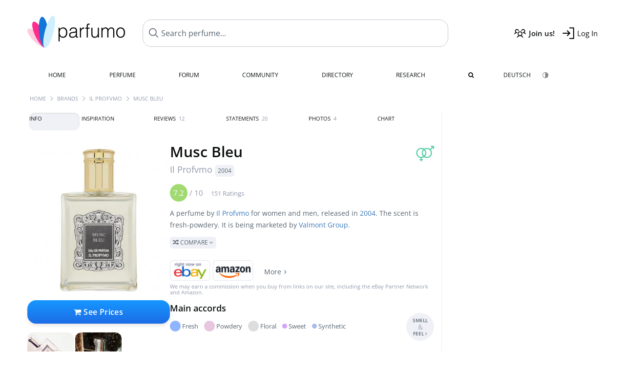

--- FILE ---
content_type: text/html; charset=UTF-8
request_url: https://www.parfumo.com/Perfumes/Il_Profvmo/Musc_Bleu
body_size: 24770
content:

<!DOCTYPE html>

<html lang="en">

	<head>
		
				<meta name="google-site-verification" content="zxJUhAYvkrWKUiYnD8mz27WHweO2nORrD06ONz9gECs">		<meta name="p:domain_verify" content="79c9b1baaf16bed67e4ba17dde6eee91"/>
		<meta name="fo-verify" content="48fe1994-cec3-46d7-8168-e8f1a7f889ef">
		<meta charset="utf-8">
				<meta name="viewport" content="width=device-width, initial-scale=1.0, viewport-fit=cover">
		<meta name="description" content="Musc Bleu Il Profvmo:  Fresh-powdery fragrance from 2004 ✓ Honest reviews & how it smells like » Discover more">
<meta name="keywords" content="Musc Bleu, Il Profvmo, Silvana Casoli, Perfumes, Scents, Reviews, Test Report, Comments, Rating, Description, Perfumer">
<link rel="alternate" hreflang="en" href="https://www.parfumo.com/Perfumes/Il_Profvmo/Musc_Bleu">
<link rel="alternate" hreflang="de" href="https://www.parfumo.de/Parfums/Il_Profvmo/Musc_Bleu">
<meta property="og:title" content="Musc Bleu by Il Profvmo">
<meta property="og:url" content="https://www.parfumo.com/Perfumes/Il_Profvmo/Musc_Bleu">
	<meta property="og:image" content="https://media.parfumo.com/perfume_social/de/de1931-musc-bleu-il-profvmo_1200.jpg?format=jpg&quality=90">
<meta property="og:description" content="A perfume by Il Profvmo for women and men, released in 2004. The scent is fresh-powdery. It is being marketed by Valmont Group.  Compare ">
<meta property="fb:app_id" content="579271048801671">
<meta property="og:site_name" content="Parfumo">				<meta name="theme-color" content="#f0f1f6">				<link rel="preload" href="https://assets.parfumo.de/css/_style_defer10796.css" as="style" onload="this.onload=null;this.rel='stylesheet'">
<noscript><link rel="https://assets.parfumo.de/css/_style_defer10796.css" href="styles.css"></noscript>
<link rel="stylesheet" href="https://assets.parfumo.de/css/_style10796.css">


		<link rel="apple-touch-icon" sizes="57x57" href="https://images.parfumo.de/favi/apple-icon-57x57.png">
<link rel="apple-touch-icon" sizes="60x60" href="https://images.parfumo.de/favi/apple-icon-60x60.png">
<link rel="apple-touch-icon" sizes="72x72" href="https://images.parfumo.de/favi/apple-icon-72x72.png">
<link rel="apple-touch-icon" sizes="76x76" href="https://images.parfumo.de/favi/apple-icon-76x76.png">
<link rel="apple-touch-icon" sizes="114x114" href="https://images.parfumo.de/favi/apple-icon-114x114.png">
<link rel="apple-touch-icon" sizes="120x120" href="https://images.parfumo.de/favi/apple-icon-120x120.png">
<link rel="apple-touch-icon" sizes="144x144" href="https://images.parfumo.de/favi/apple-icon-144x144.png">
<link rel="apple-touch-icon" sizes="152x152" href="https://images.parfumo.de/favi/apple-icon-152x152.png">
<link rel="apple-touch-icon" sizes="180x180" href="https://images.parfumo.de/favi/apple-icon-180x180.png">
<link rel="icon" type="image/png" sizes="192x192"  href="https://images.parfumo.de/favi/android-icon-192x192.png">
<link rel="icon" type="image/png" sizes="32x32" href="https://images.parfumo.de/favi/favicon-32x32.png">
<link rel="icon" type="image/png" sizes="96x96" href="https://images.parfumo.de/favi/favicon-96x96.png">
<link rel="icon" type="image/png" sizes="16x16" href="https://images.parfumo.de/favi/favicon-16x16.png">
<meta name="msapplication-TileColor" content="#ffffff">
<meta name="msapplication-TileImage" content="https://images.parfumo.de/favi/ms-icon-144x144.png">
<meta name="theme-color" content="#ffffff">	
		<script>
	function _typeof(t) {
		return (_typeof = "function" == typeof Symbol && "symbol" == typeof Symbol.iterator ? function(t) {
			return typeof t
		} : function(t) {
			return t && "function" == typeof Symbol && t.constructor === Symbol && t !== Symbol.prototype ? "symbol" : typeof t
		})(t)
	}! function() {
		for (var t, e, o = [], n = window, r = n; r;) {
			try {
				if (r.frames.__tcfapiLocator) {
					t = r;
					break
				}
			} catch (t) {}
			if (r === n.top) break;
			r = n.parent
		}
		t || (function t() {
			var e = n.document,
				o = !!n.frames.__tcfapiLocator;
			if (!o)
				if (e.body) {
					var r = e.createElement("iframe");
					r.style.cssText = "display:none", r.name = "__tcfapiLocator", e.body.appendChild(r)
				} else setTimeout(t, 5);
			return !o
		}(), n.__tcfapi = function() {
			for (var t = arguments.length, n = new Array(t), r = 0; r < t; r++) n[r] = arguments[r];
			if (!n.length) return o;
			"setGdprApplies" === n[0] ? n.length > 3 && 2 === parseInt(n[1], 10) && "boolean" == typeof n[3] && (e = n[3], "function" == typeof n[2] && n[2]("set", !0)) : "ping" === n[0] ? "function" == typeof n[2] && n[2]({
				gdprApplies: e,
				cmpLoaded: !1,
				cmpStatus: "stub"
			}) : o.push(n)
		}, n.addEventListener("message", (function(t) {
			var e = "string" == typeof t.data,
				o = {};
			if (e) try {
				o = JSON.parse(t.data)
			} catch (t) {} else o = t.data;
			var n = "object" === _typeof(o) ? o.__tcfapiCall : null;
			n && window.__tcfapi(n.command, n.version, (function(o, r) {
				var a = {
					__tcfapiReturn: {
						returnValue: o,
						success: r,
						callId: n.callId
					}
				};
				t && t.source && t.source.postMessage && t.source.postMessage(e ? JSON.stringify(a) : a, "*")
			}), n.parameter)
		}), !1))
	}();
</script>

<script>
	window._sp_queue = [];
	window._sp_ = {
		config: {
			accountId: 1061,
			baseEndpoint: 'https://cdn.privacy-mgmt.com',

			gdpr: {},
			events: {
				onMessageChoiceSelect: function() {
					console.log('[event] onMessageChoiceSelect', arguments);
				},
				onMessageReady: function() {
					console.log('[event] onMessageReady', arguments);
				},
				onMessageChoiceError: function() {
					console.log('[event] onMessageChoiceError', arguments);
				},
				onPrivacyManagerAction: function() {
					console.log('[event] onPrivacyManagerAction', arguments);
				},
				onPMCancel: function() {
					console.log('[event] onPMCancel', arguments);
				},
				onMessageReceiveData: function() {
					console.log('[event] onMessageReceiveData', arguments);
				},
				onSPPMObjectReady: function() {
					console.log('[event] onSPPMObjectReady', arguments);
				},
				onConsentReady: function(consentUUID, euconsent) {
					console.log('[event] onConsentReady', arguments);
				},
				onError: function() {
					console.log('[event] onError', arguments);
				},
			}
		}
	}
</script>
<script src="https://cdn.privacy-mgmt.com/unified/wrapperMessagingWithoutDetection.js" async></script>
<script>
	var uuSymplr, allCookiesSymplr = document.cookie.split(";").map((e => e.split("="))).reduce(((e, [i, o]) => ({
		...e,
		[i.trim()]: decodeURIComponent(o)
	})), {});

	function createCookieSymplr(e, i) {
		var o = e;
		if (void 0 === (uuSymplr = allCookiesSymplr.uniqueUser)) {
			let e = (Date.now() + window.navigator.userAgent + websiteSymplr).toString();
			uuSymplr = sha256(e), document.cookie = `uniqueUser=${uuSymplr};max-age=31536000;path=/;SameSite=Strict; Secure`
		}
		if (o) {
			var u = allCookiesSymplr.uniqueUserLi;
			void 0 === u && (u = sha256(i), document.cookie = `uniqueUserLi=${u};max-age=31536000;path=/;SameSite=Strict; Secure`), uuSymplr = u
		} else document.cookie = "uniqueUserLi=; max-age=0"
	}
</script>

	<script>
		var dataLayer = [];
		dataLayer.push({
			'seite': 'parfumo.com'
		});
		dataLayer.push({
			'ads': 'true'
		});
					dataLayer.push({
				'video': 'false'
			});
							if (window.innerWidth <= 450) {
				dataLayer.push({
					'sonderanzeigen': 'false'
				});
			} else {
				dataLayer.push({
					'sonderanzeigen': 'false'
				});
			}
					</script>
	<script async src="https://cdns.symplr.de/parfumo.com/parfumo.js"></script>

							<script async src="https://www.googletagmanager.com/gtag/js?id=G-47SHE0CVWT"></script>
		<script>
			window.dataLayer = window.dataLayer || [];
			function gtag() {
				dataLayer.push(arguments);
			}
			gtag('js', new Date());
			gtag('config', 'G-47SHE0CVWT');
		</script>
	
				<title>Musc Bleu by Il Profvmo » Reviews & Perfume Facts</title>
			</head>

<body>

<div id="disable_div"></div>


	<div class="header-wrapper">
		<header>
			<div class="header-v2" id="page-top">

	<div class="pre-nav flex">

		<div class="left">
			<div class="logo-holder-v2" itemscope itemtype="https://schema.org/Organization">
				<a href="https://www.parfumo.com" itemprop="url"><img src="https://images.parfumo.de/logos/logo.png" class="logo-v2" alt="Parfumo - the Perfume Community" itemprop="logo"></a>
			</div>
		</div>
		<!-- end left -->

		<div id="search-top" class="middle search hide-mobile">
			<form action="https://www.parfumo.com/s_perfumes_x.php" method="get" class="form-s-ext">
				<input type="hidden" name="in" value="1">
				<div class="search-top-a">
					<input id="s_top" class="action-livesearch" data-wearing-perfume-id="0" name="filter" type="text" value="" spellcheck="false" autocomplete="off" placeholder="Search perfume..." aria-label="Search perfume..."><button type="submit" class="btn-s-ext"><i class="fa fa-angle-right"></i></button>
				</div>
			</form>
			<div id="livesearch"></div>
		</div>
		<!-- end middle -->

		<div class="right">
			<div class="header-icons flex">
				<div class="icon search pointer" onclick="toggleSearch()"></div>
				<div class="icon login-reg register pointer"><a href="https://www.parfumo.com/account/register" class="black"><span class="bold">Join us!</span></a></div>
				<div id="login-btn" class="icon login-reg login pointer black"><span>Log In</span></div>
				<div id="sb-btn" class="icon sb pointer"></div>
			</div>
		</div>
		<!-- end right -->

	</div>
	<!-- end pre-nav -->

	<div class="nav-container">
		<nav class="navi">
			<a href="https://www.parfumo.com" class="">Home</a>
			<a href="https://www.parfumo.com/Perfumes" class="">Perfume</a>
			<a href="https://www.parfumo.com/forums" class="">Forum</a>
			<a href="https://www.parfumo.com/Community" class="">Community</a>
			<a href="https://www.parfumo.com/Brands" class="">Directory</a>
			<a href="https://www.parfumo.com/fdb" class="research" title="Research">Research</a>
			<a href="https://www.parfumo.com/search?show_search=1" class=""><i class="fa fa-search" title="Advanced Search"></i></a>
			<div>
				<a href="https://www.parfumo.de/Parfums/Il_Profvmo/Musc_Bleu" class="secondary">Deutsch</a>
				<a href="#" class="action_darkmode secondary" title="Dark Mode"><img src="https://images.parfumo.de/nav_darkmode.png" alt="Dark Mode" class="navi_icon"><span class="hide-desktop"> Dark</span></a>
	</div>
		</nav>
	</div>
</div>

<div class="nav-bottom cb"></div>

<div class="login-container grey-box mt-0-5 hide">
	<div class="login-container-form">
		<div class="text-lg bold mt-2 mb-1">Log in</div>
		<form action="https://www.parfumo.com/board/login.php" method="post">
			<input type="hidden" name="autologin" value="checked">
			<input type="hidden" name="login" value="Login">
			<input type="hidden" name="redirect" value="">			<div class="pb-1">
				<input type="text" placeholder="Username" name="username" id="username" class="uk-input"><br>
				<input type="password" placeholder="Password" name="password" id="password" class="uk-input" style="margin-top: 4px;"><br>
				<button class="pbtn pbtn-blue login-btn w-100 mt-1" type="submit">Log In</button>
				<div class="cb"></div>
				<div class="mt-1"><a href="https://www.parfumo.com/account/password_forgot">Forgot your Password?</a></div>
				<div class="mt-1"><a href=" https://www.parfumo.com/account/register">Create new account</a></div>
			</div>
		</form>
	</div>
</div>
<div class="nav-bottom cb"></div>
		</header>
	</div>

			<div class="bc_wrapper"><div id="bc_holder" class="flex w-100"><div class="bc_link"><a href="https://www.parfumo.com">Home</a></div><div class="bc_sep"></div><div class="bc_link"><a href="https://www.parfumo.com/Brands">Brands</a></div><div class="bc_sep"></div><div class="bc_link"><a href="https://www.parfumo.com/Perfumes/Il_Profvmo">Il Profvmo</a></div><div class="bc_sep"></div><div class="bc_link">Musc Bleu</div></div></div>
	
	<div class="body-wrapper w-100">

		<div class="page-wrapper">
<div class="content_wrapper">

	<div class="main">
		<div class="ptabs-container ptabs-pd ptabs-nowrap ptabs-force-scroll ptabs-scrollable mb-2"><button class="scroll-button-l">&#xf104;</button><div class="fade-left"></div><nav class="flex ptabs "><div class="active action_order_pd" data-order="1,2,3,4,5,6,7,8"><span>Info</span></div><div class="action_order_pd" data-order="2,1,3,4,5,6,7,8"><span>Inspiration</span></div><div class="action_order_pd action_tab_reviews" data-order="3,1,2,4,5,6,7,8"><span>Reviews <span class="ptab-cnt text-3xs lightgrey">12</span></span></div><div class="action_order_pd action_tab_statements" data-order="4,1,2,3,5,6,7,8"><span>Statements <span class="ptab-cnt text-3xs lightgrey">20</span></span></div><div class="action_order_pd action_tab_photos" data-order="7,1,2,3,4,5,6,8"><span>Photos <span class="ptab-cnt text-3xs lightgrey">4</span></span></div><div class="action_order_pd action_order_classification" data-order="5,1,2,3,4,6,7,8"><span>Chart</span></div></nav><div class="fade-right"></div><button class="scroll-button-r">&#xf105;</button></div>
<div class="mb-3" itemscope itemtype="http://schema.org/Product" >
	<div id="pd_order">

		<div id="pd_inf" class="pd_order" data-index="1">

			<main>
	
	<div class="perfume-details-layout">
		<div class="p_images_section">
				<div class="p_image_wrapper">
		<div id="p_image_holder_no_imagery" class="text-center">

																<a href="https://media.parfumo.com/perfumes/de/de1931-musc-bleu-il-profvmo_1200.jpg?width=720&aspect_ratio=1:1" class="p_img">						<img src="https://media.parfumo.com/perfumes/de/de1931-musc-bleu-il-profvmo_1200.jpg?width=720&aspect_ratio=1:1" alt="Musc Bleu by Il Profvmo" title="Musc Bleu by Il Profvmo" class="p-main-img" fetchpriority="high" itemprop="image">
						</a>												
						
			<div class="comp_pr_box">
																						<a href="https://www.parfumo.com/Perfumes/Il_Profvmo/Musc_Bleu/prices?ref=cGRfZGVza3RvcA==&btn=vari1" class="comp_pr_btn comp_pr_btn_off1 pointer"><i class="fa fa-shopping-cart" aria-hidden="true"></i> See Prices</a>
																		</div>

		</div>

		<div class="comp_pr_box_mob">
			<div>
																						<a href="https://www.parfumo.com/Perfumes/Il_Profvmo/Musc_Bleu/prices?ref=cGRfbW9iaWxl&btn=vari2" class="comp_pr_btn comp_pr_btn_off2 pointer"><i class="fa fa-shopping-bag" aria-hidden="true"></i> See Prices</a>
																		</div>
			<div>
						<div class="aff_images">
			

	<div class="btn_aff"><a href="https://www.ebay.com/sch/180345/i.html?_from=R40&_nkw=Il%2BProfvmo%2BMusc%2BBleu&mkcid=1&mkrid=711-53200-19255-0&siteid=0&campid=5337977657&toolid=20008&mkevt=1" rel="noopener" target="_blank"><img src="https://images.parfumo.de/affi/eb1_en.png" alt="Search" class="ea"></a></div>

	<div class="btn_aff"><a href="https://www.amazon.com/gp/search?ie=UTF8&tag=parfumrnet-20&linkCode=ur2&linkId=dd373524ed33d6512f03a03199f228a0&camp=1789&creative=9325&index=beauty&keywords=Il+Profvmo+Musc+Bleu" rel="noopener" target="_blank"><img src="https://images.parfumo.de/affi/ama1.png" alt="" class="ea"></a></div>
							<a href="https://www.parfumo.com/Perfumes/Il_Profvmo/Musc_Bleu/prices?ref=YmFy" class="btn_aff_more text-sm grey nowrap pointer">More <i class="fa fa-angle-right ml-0-5" aria-hidden="true"></i></a>		</div>
					<div class="lightgrey text-3xs">We may earn a commission when you buy from links on our site, including the eBay Partner Network and Amazon.</div>
					</div>
		</div>
		</div>

		
		<div id="prices" class="magic_modal"></div>

			<div class="p_imagery_holder w-100 size-normal">
						<a class="imagery_item" href="https://media.parfumo.com/user_imagery/8f/8f_6175_e519bd2408ea3f60c474c8a8b3a68565_1200.jpg" data-theid="ui58481" title=" (by Kaleeh)">
					<img src="https://media.parfumo.com/user_imagery/8f/8f_6175_e519bd2408ea3f60c474c8a8b3a68565_1200.jpg?width=170&aspect_ratio=1:1" alt=" (by Kaleeh)">
				</a>
							<a class="imagery_item" href="https://media.parfumo.com/user_imagery/bf/bf_6175_cc8bcff5dc31d20648ffb149bbf836e7_1200.jpg" data-theid="ui60708" title=" (by Parfümliebe)">
					<img src="https://media.parfumo.com/user_imagery/bf/bf_6175_cc8bcff5dc31d20648ffb149bbf836e7_1200.jpg?width=170&aspect_ratio=1:1" alt=" (by Parfümliebe)">
				</a>
						</div>
	
		</div>

		<div class="p_details_container">
			<div class="p_details_section">
				<div class="p_gender_big lightgreen fr pl-0-5 mt-0-5"><i class="fa fa-venus-mars"></i></div>				<h1 class="p_name_h1" itemprop="name">Musc Bleu <span itemprop="brand" itemscope itemtype="http://schema.org/Brand"><span class="p_brand_name nobold"><a href="https://www.parfumo.com/Perfumes/Il_Profvmo" itemprop="url" class="lightgrey"><span itemprop="name">Il Profvmo</span></a> <a href="https://www.parfumo.com/Release_Years/2004" class="lightgrey"><span class="label_a">2004</span></a>  </span></span></h1>										<meta itemprop="gtin13" content="8032738910858">
								</div>

			<div class="p_details_section_second">
																										
			
							<div itemprop="aggregateRating" itemscope itemtype="http://schema.org/AggregateRating" class="lightgrey"><span itemprop="ratingValue" class="ratingvalue r7">7.2</span> / <span itemprop="bestRating" class="pr-1">10</span>
					<span class="text-xs"><span itemprop="ratingCount">151 Ratings</span>
						<meta itemprop="worstRating" content="0">
						<meta itemprop="reviewCount" content="12">
				</div>
			
			
			<div class="p_details_desc grey text-sm leading-6 mt-1 mb-2">
				<span itemprop="description">A perfume by <a href="https://www.parfumo.com/Perfumes/Il_Profvmo">Il Profvmo</a> for women and men, released in <a href="https://www.parfumo.com/Release_Years/2004">2004</a>. The scent is fresh-powdery. It is being marketed by <a href="https://www.parfumo.com/makers/Valmont_Group">Valmont Group</a>.<br> <span class="p_compare label_a upper pointer mt-1" data-perfume-id="6175" data-perfume-name="Musc Bleu" data-brand-name="Il Profvmo" data-brand-url="Il_Profvmo" data-perfume-url="Musc_Bleu"><i class="fa fa-random" aria-hidden="true"></i> Compare <i class="fa fa-angle-down" aria-hidden="true"></i></span</span>
			</div>

			<div id="comparison_search_container" class="mt-1 mb-1 hide">
				<div class="grey-box">
					<input type="text" id="comparison_search_input" class="uk-input" autocomplete="off" placeholder="Search perfume to compare..." onkeyup="showResultComparison(event)">

					<div id="comparison_suggestions" class="hide">
						<div class="text-2xs lightgrey upper mb-1 mt-2">Similar fragrances</div>
						<div id="comparison_sim_wrapper" class="comparison_sim_grid"></div>
					</div>

					<div class="ls_popup_wrap">
						<div class="ls_popup" id="comparison_search_results"></div>
					</div>
				</div>
			</div>

						<div class="ab_wrapper_mobile">
				<div class="ab_holder_mobile">
					<div class="mt-2 mb-3"><div class="" id="parfumo_medium_rectangle_2"></div></div>				</div>
			</div>

			<div class="aff-bar-desktop mt-1 mb-1">
											<div class="aff_images">
			

	<div class="btn_aff"><a href="https://www.ebay.com/sch/180345/i.html?_from=R40&_nkw=Il%2BProfvmo%2BMusc%2BBleu&mkcid=1&mkrid=711-53200-19255-0&siteid=0&campid=5337977657&toolid=20008&mkevt=1" rel="noopener" target="_blank"><img src="https://images.parfumo.de/affi/eb1_en.png" alt="Search" class="ea"></a></div>

	<div class="btn_aff"><a href="https://www.amazon.com/gp/search?ie=UTF8&tag=parfumrnet-20&linkCode=ur2&linkId=dd373524ed33d6512f03a03199f228a0&camp=1789&creative=9325&index=beauty&keywords=Il+Profvmo+Musc+Bleu" rel="noopener" target="_blank"><img src="https://images.parfumo.de/affi/ama1.png" alt="" class="ea"></a></div>
							<a href="https://www.parfumo.com/Perfumes/Il_Profvmo/Musc_Bleu/prices?ref=YmFy" class="btn_aff_more text-sm grey nowrap pointer">More <i class="fa fa-angle-right ml-0-5" aria-hidden="true"></i></a>		</div>
					<div class="lightgrey text-3xs">We may earn a commission when you buy from links on our site, including the eBay Partner Network and Amazon.</div>
									</div>

			
	<div class="flex flex-space-between">
		<div>
			<h2 class="action_order_pd text-lg bold mb-1 pointer" data-order="5,1,2,3,4,6,7">Main accords</h2>
			<div class="mb-3 pointer">
				<span class="action_order_pd flex flex-wrap" data-order="5,1,2,3,4,6,7"><div class="s-circle-container mb-0-5"><div class="s-circle s-circle_l zoom-in" style="background: #8fb5ff"></div><div class="text-xs grey">Fresh</div></div><div class="s-circle-container mb-0-5"><div class="s-circle s-circle_l zoom-in" style="background: #e7c7e0"></div><div class="text-xs grey">Powdery</div></div><div class="s-circle-container mb-0-5"><div class="s-circle s-circle_l zoom-in" style="background: #dddddd"></div><div class="text-xs grey">Floral</div></div><div class="s-circle-container mb-0-5"><div class="s-circle s-circle_s zoom-in" style="background: #d1a2ff"></div><div class="text-xs grey">Sweet</div></div><div class="s-circle-container mb-0-5"><div class="s-circle s-circle_s zoom-in" style="background: #a8bbec"></div><div class="text-xs grey">Synthetic</div></div></span>
			</div>
		</div>
					<div class="action_smell smell_it_container">
				<button class="smell_it flex pointer">
					<div class="smell_it_text">
						<span class="smell_it_line bold">SMELL</span>
						<span class="smell_it_line smell_it_ampersand text-sm opacity-50 nobold">&amp;</span>
						<span class="smell_it_line bold">FEEL <i class="fa fa-angle-right"></i></span>
					</div>
				</button>
			</div>
			</div>

	<div class="flex vm mb-1">
		<h2 class="text-lg bold">Fragrance Pyramid</h2>
	</div>
	<div class="notes_list mb-2">
													<div class="pyramid_block nb_t w-100 mt-2">
					<div class="left text-sm upper grey vt nowrap">
						<img src="https://images.parfumo.de/pyr_top.png" alt="Top Notes" class="pyramid-icon"> Top Notes					</div>
					<div class="right"><span class="clickable_note_img notefont1" data-nt="t" data-n_id="1998"><span class="nowrap pointer"><img src="https://media.parfumo.com/notes/6d/6d_69f8c39172a78d8be9b226ca903b6bcb7a94a604_1200.jpg?width=44&aspect_ratio=1:1" alt="Neroli" loading="lazy" class="np np1">Neroli</span></span> </div>
				</div>
												<div class="pyramid_block nb_m w-100 mt-2">
					<div class="left text-sm upper grey vt nowrap">
						<img src="https://images.parfumo.de/pyr_middle.png" alt="Heart Notes" class="pyramid-icon"> Heart Notes					</div>
					<div class="right"><span class="clickable_note_img notefont5" data-nt="m" data-n_id="50"><span class="nowrap pointer"><img src="https://media.parfumo.com/notes/1f/1f_fbc5eff4157c7be2aa2af0e0c6e731e913ac13b3_1200.jpg?width=50&aspect_ratio=1:1" alt="Cyclamen" loading="lazy" class="np np5">Cyclamen</span></span> <span class="clickable_note_img notefont3" data-nt="m" data-n_id="8962"><span class="nowrap pointer"><img src="https://media.parfumo.com/notes/51/51_537a456172f535772b57c496c4796c045a286e50_1200.jpg?width=46&aspect_ratio=1:1" alt="Black geranium" loading="lazy" class="np np3">Black geranium</span></span> <span class="clickable_note_img notefont1" data-nt="m" data-n_id="3115"><span class="nowrap pointer"><img src="https://media.parfumo.com/notes/de/de_7f56081ec0250e8d5b58f00190e7f0704aa20699_1200.jpg?width=44&aspect_ratio=1:1" alt="Ylang-ylang" loading="lazy" class="np np1">Ylang-ylang</span></span> </div>
				</div>
												<div class="pyramid_block nb_b w-100 mt-2">
					<div class="left text-sm upper grey vt nowrap">
						<img src="https://images.parfumo.de/pyr_base.png" alt="Base Notes" class="pyramid-icon"> Base Notes					</div>
					<div class="right"><span class="clickable_note_img notefont4" data-nt="b" data-n_id="3789"><span class="nowrap pointer"><img src="https://media.parfumo.com/notes/0d/0d_64c7cda5fc0fe6eb595ce38d88d0f3b401174b51_1200.jpg?width=48&aspect_ratio=1:1" alt="Indian sandalwood" loading="lazy" class="np np4">Indian sandalwood</span></span> </div>
				</div>
						</div>
	
			
		<h2 class="text-lg bold">
							Perfumer		</h2>

		<div class="w-100 mt-0-5 mb-3">

			
			<a href="https://www.parfumo.com/Perfumers/Silvana_Casoli">Silvana Casoli</a>		</div>
							
			<div class="text-lg bold mb-1">Ratings</div>
		<div class="flex flex-wrap">
	
		
			<div class="barfiller_element rating-details pointer" data-type="scent" data-color="blue" data-voting_distribution="eyIwIjowLCIxMCI6MCwiMjAiOjAsIjMwIjozLCI0MCI6NywiNTAiOjE3LCI2MCI6MTksIjcwIjo0MiwiODAiOjMzLCI5MCI6MjAsIjEwMCI6MTB9" data-total_votings="72.291" data-p_id="6175" data-h="957b7bab5fef1bb3b637f8c24463644e" data-block="1">
				<div class="text-xs upper blue">Scent</div>
									<div id="bar" class="barfiller barfillerbg_color">
						<span style="opacity:0.92" class="fill barfiller_color_scent" data-percentage="72.291"></span>
						<div class="w-100 nowrap">
							<span class="pr-0-5 text-lg bold blue">7.2</span><span class="lightgrey text-2xs upper">151 Ratings</span>
							<i class="fa fa-angle-down text-lg lightgrey fr" aria-hidden="true"></i>
						</div>
					</div>
							</div>
			
		
			<div class="barfiller_element rating-details pointer" data-type="durability" data-color="pink" data-voting_distribution="eyIwIjoxLCIxMCI6MCwiMjAiOjMsIjMwIjowLCI0MCI6MiwiNTAiOjI4LCI2MCI6MjAsIjcwIjozNywiODAiOjksIjkwIjo0LCIxMDAiOjl9" data-total_votings="65.929" data-p_id="6175" data-h="957b7bab5fef1bb3b637f8c24463644e" data-block="2">
				<div class="text-xs upper pink">Longevity</div>
									<div id="bar_dur" class="barfiller barfillerbg_color_dur">
						<span style="opacity:0.86" class="fill barfiller_color_durability" data-percentage="65.929"></span>
						<div class="w-100 nowrap">
							<span class="pr-0-5 text-lg bold pink">6.6</span><span class="lightgrey text-2xs upper">113 Ratings</span>
							<i class="fa fa-angle-down text-lg lightgrey fr" aria-hidden="true"></i>
						</div>
					</div>
							</div>
			
		
			<div class="barfiller_element rating-details pointer" data-type="sillage" data-color="purple" data-voting_distribution="eyIwIjoxLCIxMCI6MCwiMjAiOjcsIjMwIjowLCI0MCI6NSwiNTAiOjUwLCI2MCI6MTUsIjcwIjoxNCwiODAiOjYsIjkwIjoyLCIxMDAiOjN9" data-total_votings="55.631" data-p_id="6175" data-h="957b7bab5fef1bb3b637f8c24463644e" data-block="3">
				<div class="text-xs upper purple">Sillage</div>
									<div id="bar_sillage" class="barfiller barfillerbg_color_sillage">
						<span style="opacity:0.76" class="fill barfiller_color_sillage" data-percentage="55.631"></span>
						<div class="w-100 nowrap">
							<span class="pr-0-5 text-lg bold purple">5.6</span><span class="lightgrey text-2xs upper">103 Ratings</span>
							<i class="fa fa-angle-down text-lg lightgrey fr" aria-hidden="true"></i>
						</div>
					</div>
							</div>
			
		
			<div class="barfiller_element rating-details pointer" data-type="bottle" data-color="green" data-voting_distribution="eyIwIjowLCIxMCI6MCwiMjAiOjYsIjMwIjoxLCI0MCI6MiwiNTAiOjIxLCI2MCI6MTQsIjcwIjozNywiODAiOjExLCI5MCI6MCwiMTAwIjo2fQ==" data-total_votings="64.184" data-p_id="6175" data-h="957b7bab5fef1bb3b637f8c24463644e" data-block="4">
				<div class="text-xs upper green">Bottle</div>
									<div id="bar_bottle" class="barfiller barfillerbg_color_bottle">
						<span style="opacity:0.84" class="fill barfiller_color_bottle" data-percentage="64.184"></span>
						<div class="w-100 nowrap">
							<span class="pr-0-5 text-lg bold green">6.4</span><span class="lightgrey text-2xs upper">98 Ratings</span>
							<i class="fa fa-angle-down text-lg lightgrey fr" aria-hidden="true"></i>
						</div>
					</div>
							</div>
			
		
			<div class="barfiller_element rating-details pointer" data-type="pricing" data-color="grey" data-voting_distribution="eyIwIjowLCIxMCI6MCwiMjAiOjAsIjMwIjowLCI0MCI6MywiNTAiOjIsIjYwIjo1LCI3MCI6MywiODAiOjEsIjkwIjowLCIxMDAiOjB9" data-total_votings="57.857" data-p_id="6175" data-h="957b7bab5fef1bb3b637f8c24463644e" data-block="5">
				<div class="text-xs upper grey">Value for money</div>
									<div id="bar_pricing" class="barfiller barfillerbg_color_pricing">
						<span style="opacity:0.78" class="fill barfiller_color_pricing" data-percentage="57.857"></span>
						<div class="w-100 nowrap">
							<span class="pr-0-5 text-lg bold grey">5.8</span><span class="lightgrey text-2xs upper">14 Ratings</span>
							<i class="fa fa-angle-down text-lg lightgrey fr" aria-hidden="true"></i>
						</div>
					</div>
							</div>
			
	</div>
	

			<div class="lightgrey text-2xs leading-6">Submitted by <a href="https://www.parfumo.com/Users/Andi136/Research" class="lightgrey">Andi136</a> · last update on  04/18/2025.</div>
			<div class="mb-1">
				<span class="text-3xs lightgrey2 upper pointer" onclick="toggleResearchInfo(6175, '957b7bab5fef1bb3b637f8c24463644e')"><i class="fa fa-check-circle"></i> Source-backed & verified <i class="fa fa-angle-down arr-research-info"></i></span>
			</div>
			<div id="research_info_box" class="grey-box mb-1" style="display:none;"></div>

		</div>
		</div>
	</div>

	<div class="cb" id="edit"></div>

			
</main>





							<div class="ptabs-container pd-nav ptabs-invert mt-1 mb-1"><nav class="flex ptabs "><div><a href="https://www.parfumo.com/action/dologin"><img src="https://images.parfumo.de/icon_collection_36.png" alt="Collection" class="ptab-image"> Collection</a></div><div><a href="https://www.parfumo.com/action/dologin"><img src="https://images.parfumo.de/icon_rate_36.png" alt="Rate" class="ptab-image"> Rate</a></div><div class="pd_inspiration" data-o="inspiration"><span><img src="https://images.parfumo.de/icon_inspiration_36.png" alt="Inspiration" class="ptab-image"> Inspiration</span></div><div><a href="https://www.parfumo.com/action/dologin"><img src="https://images.parfumo.de/icon_classify_36.png" alt="Classify" class="ptab-image"> Classify</a></div><div><a href="https://www.parfumo.com/action/dologin"><img src="https://images.parfumo.de/icon_notes_36.png" alt="Notes" class="ptab-image"> Notes</a></div><div><a href="https://www.parfumo.com/action/dologin"><img src="https://images.parfumo.de/icon_spray_2_36.png" alt="Tracker" class="ptab-image"> Tracker</a></div></nav></div>			
			
		</div>

					<div class="pd_order" data-index="2">
<div class="mt-3 pointer">
	<h2 class="text-2xl"><span class="hl_inspiration">Smells similar</span></h2>
	<div class="hl_inspiration_sub lightgrey mb-1">What the fragrance is similar to</div>
</div>

<div id="inspiration"></div>

<div class="ptabs-container ptabs-micros tabs-inspiration ptabs-scrollable mb-0-5"><button class="scroll-button-l">&#xf104;</button><div class="fade-left"></div><nav class="flex ptabs "><div class="active action_inspiration" data-type="similar" data-title="Smells similar" data-sub_title="What the fragrance is similar to"><span><img src="https://images.parfumo.de/icon_similar_36.png" alt="Similar" class="ptab-image"> Similar</span></div><div class="action_inspiration" data-type="layer" data-title="Good to layer" data-sub_title="What the fragrance goes well with"><span><img src="https://images.parfumo.de/icon_layer_36.png" alt="Layer" class="ptab-image"> Layer</span></div><div class="action_inspiration" data-type="tags" data-title="Associations" data-sub_title="What associations the fragrance evokes"><span><img src="https://images.parfumo.de/icon_tags_36.png" alt="Associations" class="ptab-image"> Associations</span></div></nav><div class="fade-right"></div><button class="scroll-button-r">&#xf105;</button></div>
<div id="inspiration_holder">
	<div class="ptabs-container ptabs-micro ptabs-nowrap ptabs-mobile-left mb-0-5"><nav class="flex ptabs "><div class="active action_similar" data-type="top"><span>Top</span></div><div class="action_similar_my" data-type="my"><a href="https://www.parfumo.com/action/dologin"><i class="fa fa-plus"></i> My suggestion</a></div></nav></div>

	<div id="sim_holder" class="grey-box mb-2">
		<div id="sim_wrapper" class="sim_grid">
			<div class="sim_item text-center mr-2 mt-0-5 pointer" data-p_id="6175" data-s_id="9219">
	<img src="https://media.parfumo.com/perfumes/02/02ff59-sea-island-cotton-eau-de-toilette-bath-body-works_1200.jpg?width=120&aspect_ratio=1:1" alt="Sea Island Cotton (Eau de Toilette) by Bath & Body Works" class="p_pic_similar circle" loading="lazy">
	<div class="barfiller barfiller_similar barfillerbg_color_similar">
		<span class="fill barfiller_color_similar" data-percentage="23.1"></span>
	</div>
	<div class="text-xs grey mt-0-5">Sea Island Cotton <span class="text-2xs upper lightgrey2"> Eau de Toilette</span></div>
</div>			<div class="sim_item text-center mr-2 mt-0-5 pointer" data-p_id="6175" data-s_id="13448">
	<img src="https://media.parfumo.com/perfumes/10/103db8-moschus-wild-love-eau-de-toilette-nerval_1200.jpg?width=120&aspect_ratio=1:1" alt="Moschus Wild Love (Eau de Toilette) by Nerval" class="p_pic_similar circle" loading="lazy">
	<div class="barfiller barfiller_similar barfillerbg_color_similar">
		<span class="fill barfiller_color_similar" data-percentage="9.5"></span>
	</div>
	<div class="text-xs grey mt-0-5">Moschus Wild Love <span class="text-2xs upper lightgrey2"> Eau de Toilette</span></div>
</div>			<div class="sim_item text-center mr-2 mt-0-5 pointer" data-p_id="6175" data-s_id="6049">
	<img src="https://media.parfumo.com/perfumes/54/5482d0-warm-cotton-eau-de-parfum-clean_1200.jpg?width=120&aspect_ratio=1:1" alt="Warm Cotton (Eau de Parfum) by Clean" class="p_pic_similar circle" loading="lazy">
	<div class="barfiller barfiller_similar barfillerbg_color_similar">
		<span class="fill barfiller_color_similar" data-percentage="3"></span>
	</div>
	<div class="text-xs grey mt-0-5">Warm Cotton <span class="text-2xs upper lightgrey2"> Eau de Parfum</span></div>
</div>			<div class="sim_item text-center mr-2 mt-0-5 pointer" data-p_id="6175" data-s_id="10984">
	<img src="https://media.parfumo.com/perfumes/94/94052f-musc-eau-de-parfum-solinotes_1200.jpg?width=120&aspect_ratio=1:1" alt="Musc (Eau de Parfum) by Solinotes" class="p_pic_similar circle" loading="lazy">
	<div class="barfiller barfiller_similar barfillerbg_color_similar">
		<span class="fill barfiller_color_similar" data-percentage="3"></span>
	</div>
	<div class="text-xs grey mt-0-5">Musc <span class="text-2xs upper lightgrey2"> Eau de Parfum</span></div>
</div>			<div class="sim_item text-center mr-2 mt-0-5 pointer" data-p_id="6175" data-s_id="36264">
	<img src="https://media.parfumo.com/perfumes/1a/1ae92e-nuvole-zeromolecole_1200.jpg?width=120&aspect_ratio=1:1" alt="Nuvole by Zeromolecole" class="p_pic_similar circle" loading="lazy">
	<div class="barfiller barfiller_similar barfillerbg_color_similar">
		<span class="fill barfiller_color_similar" data-percentage="3"></span>
	</div>
	<div class="text-xs grey mt-0-5">Nuvole</div>
</div>			<div class="sim_item text-center mr-2 mt-0-5 pointer" data-p_id="6175" data-s_id="67566">
	<img src="https://media.parfumo.com/perfumes/2e/2eac48-heliotrope-2015-molinard_1200.jpg?width=120&aspect_ratio=1:1" alt="Héliotrope (2015) by Molinard" class="p_pic_similar circle" loading="lazy">
	<div class="barfiller barfiller_similar barfillerbg_color_similar">
		<span class="fill barfiller_color_similar" data-percentage="3"></span>
	</div>
	<div class="text-xs grey mt-0-5">Héliotrope (2015)</div>
</div>					</div>
	</div>

	

</div>

</div>
							<div class="pd_order" data-index="3">
		
	<div id="reviews"></div>
	<div id="reviews_holder" class="mt-3 mb-3">
		<h2 class="text-2xl">Reviews</h2>
		<div class="lightgrey mb-1">
			12 in-depth fragrance descriptions		</div>

					<div class="ptabs-container ptabs-micro ptabs-scrollable"><button class="scroll-button-l">&#xf104;</button><div class="fade-left"></div><nav class="flex ptabs "><div class="active action_reviews_order" data-o="order_relevance_desc"><span>Popular</span></div><div class="action_reviews_order" data-o="order_date_desc"><span>Latest</span></div><div class="action_reviews_order" data-o="order_date_asc"><span>Oldest</span></div><div class="action_reviews_order" data-o="order_scent_desc"><span>Positive</span></div><div class="action_reviews_order" data-o="order_scent_asc"><span>Negative</span></div><div class="action_reviews_order" data-o="order_replies_desc"><span>Comments</span></div><div class="action_reviews_order" data-o="order_female"><span><i class="fa fa-venus pink"></i> </span></div><div class="action_reviews_order" data-o="order_male"><span><i class="fa fa-mars blue"></i> </span></div></nav><div class="fade-right"></div><button class="scroll-button-r">&#xf105;</button></div>		
		<div id="reviews_holder_reviews">
			
<article class="review review_article_50820 rounded" itemprop="review" itemscope itemtype="http://schema.org/Review">
	<div class="review_header flex" id="review_50820">

		<div class="text-sm lightgrey grey" itemprop="datePublished" content="2013-10-22">10/22/2013</div>

		
			<a href="https://www.parfumo.com/Perfumes/Il_Profvmo/Musc_Bleu/reviews/50820">
		<div class="voting-nrs voting-nrs-reviews pointer">

		
							<span class="voting-icon-nr" itemprop="reviewRating" itemscope itemtype="http://schema.org/Rating">
					<meta itemprop="worstRating" content="0">
					<meta itemprop="bestRating" content="10">
					<meta itemprop="ratingValue" content="9.0">
					<span class="nr blue">9</span>Scent				</span>
			
			<span class="voting-icon-nr">
					<span class="nr red">7.5</span>Longevity				</span>
			
			<span class="voting-icon-nr">
					<span class="nr purple">5</span>Sillage				</span>
			
						</div>
			</a>
	
	</div>

	<div class="flex pl-1 pr-1">

		<a href="https://www.parfumo.com/Users/Flavorite" class="review_user_photo" rel="nofollow"><img src="https://media.parfumo.com/user_photo/1f/1f_75d75362248bd53818646fc58f4c8cedad3e52e0_1000.jpg?width=200&aspect_ratio=1:1" alt="Flavorite" loading="lazy" class="circle"><br>
			<span itemprop="author" itemscope itemtype="https://schema.org/Person"><span itemprop="name">Flavorite</span></span> <i class="fa fa-venus pink"></i><br><span class="text-xs lightgrey">240 Reviews</span></a>

		<div class="review_text">

			
			<a href="https://www.parfumo.com/Users/Flavorite" class="review_user_photo_sm"><img src="https://media.parfumo.com/user_photo/1f/1f_75d75362248bd53818646fc58f4c8cedad3e52e0_1000.jpg?width=120&aspect_ratio=1:1" alt="Flavorite" class="circle" loading="lazy"><br>Flavorite <i class="fa fa-venus pink"></i></a>

			<div class="mb-0-5">
								<span class="useful_desc_1 text-2xs upper lightgrey pr-0-5"><i class="fa fa-star" aria-hidden="true"></i> Helpful Review</span>				<span class="lightgrey nowrap " id="awards_50820">
					<i class="fa fa-trophy"></i> <span id="nr_awards_50820">3</span>
				</span>&nbsp;
			</div>

			<div class="text-lg bold"><span itemprop="name" id="r_title_50820">Like a Bridge Over Troubled Waters</span></div>
			<div class="mt-1" itemprop="reviewBody">
				<div class="leading-7" id="r_text_50820">
										Musc Bleu is sheer white clean sort powdery musk perfection. When I need a break from all the floral, citrus, leather, spice, rubber, toner ink fragrances I've been exploring lately- Musc Bleu is here for me. Imagine Jovan's &quot;White Musk&quot;, Elizabeth Arden's &quot;True Love&quot; expertly blended with a soothing sweet Ylang ylang note and a touch of clean geranium and dab of sweet sandalwood. This is powdery, comfortable, perfect if you love that famous clean white musk from the Body shop, Jovan or Ashley, but you want something less common and more niche. Musc Bleu takes that base and expands it a bit of airiness and comforting baby soft sweetness. This is well made and worth every penny yet it is a tender sheer musk like a set of fresh clean white flannel sheets on a cool evening. This is one of only maybe 2-3 scents that I can occasionally wear to bed without feeling agitated and headachy in the morning. It is the scent of clean sweet dreams and fluffy puppies. It last for approximately 8-10 hours, but at low silage of 1-3 (				</div>
							</div>

			
									
<div id="comments-reviews-50820" ></div>

	<div class="blue pointer mt-1 mb-2" id="comments-dropdown-reviews-50820">
		<span class="comments_nr_wrapper_reviews_50820 hide"><span class="comments_nr_reviews_50820">0 Comments</span> <i class="fa fa-angle-down arr_reviews_50820"></i></span>
	</div>

	<div id="comments-holder-reviews-50820"  class="hide" ></div>




		</div>
	</div>

	<span itemprop="publisher" itemscope itemtype="https://schema.org/Organization">
		<meta itemprop="name" content="Parfumo">
	</span>

</article>						<div class="mt-1 mb-1"><div class="" id="parfumo_comment_1"></div></div>					
					
					
				
<article class="review review_article_123494 rounded" itemprop="review" itemscope itemtype="http://schema.org/Review">
	<div class="review_header flex" id="review_123494">

		<div class="text-sm lightgrey grey" itemprop="datePublished" content="2020-02-04">02/04/2020</div>

		
			<a href="https://www.parfumo.com/Perfumes/Il_Profvmo/Musc_Bleu/reviews/123494">
		<div class="voting-nrs voting-nrs-reviews pointer">

		
							<span class="voting-icon-nr" itemprop="reviewRating" itemscope itemtype="http://schema.org/Rating">
					<meta itemprop="worstRating" content="0">
					<meta itemprop="bestRating" content="10">
					<meta itemprop="ratingValue" content="9.0">
					<span class="nr blue">9</span>Scent				</span>
			
			<span class="voting-icon-nr">
					<span class="nr red">6</span>Longevity				</span>
			
			<span class="voting-icon-nr">
					<span class="nr purple">6</span>Sillage				</span>
			
						</div>
			</a>
	
	</div>

	<div class="flex pl-1 pr-1">

		<a href="https://www.parfumo.com/Users/Flaneuresse" class="review_user_photo" rel="nofollow"><img src="https://media.parfumo.com/user_photo/78/78_fba22bed506632b4e54db5f82c94818a3cac603b_1000.jpg?width=200&aspect_ratio=1:1" alt="Flaneuresse" loading="lazy" class="circle"><br>
			<span itemprop="author" itemscope itemtype="https://schema.org/Person"><span itemprop="name">Flaneuresse</span></span> <i class="fa fa-venus pink"></i><br><span class="text-xs lightgrey">15 Reviews</span></a>

		<div class="review_text">

			
			<a href="https://www.parfumo.com/Users/Flaneuresse" class="review_user_photo_sm"><img src="https://media.parfumo.com/user_photo/78/78_fba22bed506632b4e54db5f82c94818a3cac603b_1000.jpg?width=120&aspect_ratio=1:1" alt="Flaneuresse" class="circle" loading="lazy"><br>Flaneuresse <i class="fa fa-venus pink"></i></a>

			<div class="mb-0-5">
												<span class="lightgrey nowrap  hide" id="awards_123494">
					<i class="fa fa-trophy"></i> <span id="nr_awards_123494">0</span>
				</span>&nbsp;
			</div>

			<div class="text-lg bold"><span itemprop="name" id="r_title_123494">My favorite dreamy musc scent out there</span></div>
			<div class="mt-1" itemprop="reviewBody">
				<div class="leading-7" id="r_text_123494">
										On my skin the Musc Bleu is fabulously clean and sweet--not candy sweet but ever so softly floral. Fresh, lovely and clean. It never turns on me. Hands down the best musc I've tried. I have spent years looking for a 'clean' fragrance and this is the one. There is nothing childish or cheap about this musc. I get the dreaded soapy note only when I've been sampling other scents and my chemistry is off. This scent is sweet heaven in a bottle for me.				</div>
							</div>

			
									
<div id="comments-reviews-123494" ></div>

	<div class="blue pointer mt-1 mb-2" id="comments-dropdown-reviews-123494">
		<span class="comments_nr_wrapper_reviews_123494 hide"><span class="comments_nr_reviews_123494">0 Comments</span> <i class="fa fa-angle-down arr_reviews_123494"></i></span>
	</div>

	<div id="comments-holder-reviews-123494"  class="hide" ></div>




		</div>
	</div>

	<span itemprop="publisher" itemscope itemtype="https://schema.org/Organization">
		<meta itemprop="name" content="Parfumo">
	</span>

</article>
					
					
				
<article class="review review_article_65259 rounded" itemprop="review" itemscope itemtype="http://schema.org/Review">
	<div class="review_header flex" id="review_65259">

		<div class="text-sm lightgrey grey" itemprop="datePublished" content="2014-09-22">09/22/2014</div>

		
			<a href="https://www.parfumo.com/Perfumes/Il_Profvmo/Musc_Bleu/reviews/65259">
		<div class="voting-nrs voting-nrs-reviews pointer">

		
							<span class="voting-icon-nr" itemprop="reviewRating" itemscope itemtype="http://schema.org/Rating">
					<meta itemprop="worstRating" content="0">
					<meta itemprop="bestRating" content="10">
					<meta itemprop="ratingValue" content="10">
					<span class="nr blue">10</span>Scent				</span>
			
			<span class="voting-icon-nr">
					<span class="nr red">0</span>Longevity				</span>
			
			<span class="voting-icon-nr">
					<span class="nr purple">0</span>Sillage				</span>
			
						</div>
			</a>
	
	</div>

	<div class="flex pl-1 pr-1">

		<a href="https://www.parfumo.com/Users/Kleopatra" class="review_user_photo" rel="nofollow"><img src="https://media.parfumo.com/user_photo/50/50_497c2cb679d7342808903410e7fb2daf21969bc6_1000.jpg?width=200&aspect_ratio=1:1" alt="Kleopatra" loading="lazy" class="circle"><br>
			<span itemprop="author" itemscope itemtype="https://schema.org/Person"><span itemprop="name">Kleopatra</span></span> <i class="fa fa-venus pink"></i><br><span class="text-xs lightgrey">229 Reviews</span></a>

		<div class="review_text">

							<div class="mb-1 text-2xs lightgrey">
					<i class="fa fa-globe" aria-hidden="true"></i> Translated · <span class="action_toggle_review_translation link_l_o_65259 pointer" data-review_id="65259" data-lang="" data-h="062acb8d52c47909af7d360071f802f9">Show original</span><span class="action_toggle_review_translation link_l_t_65259 hide pointer" data-review_id="65259" data-lang="en" data-h="062acb8d52c47909af7d360071f802f9">Show translation</span>
				</div>
			
			<a href="https://www.parfumo.com/Users/Kleopatra" class="review_user_photo_sm"><img src="https://media.parfumo.com/user_photo/50/50_497c2cb679d7342808903410e7fb2daf21969bc6_1000.jpg?width=120&aspect_ratio=1:1" alt="Kleopatra" class="circle" loading="lazy"><br>Kleopatra <i class="fa fa-venus pink"></i></a>

			<div class="mb-0-5">
								<span class="useful_desc_2 text-2xs upper gradient_parfumo pr-0-5"><i class="fa fa-star" aria-hidden="true"></i> Top Review</span>				<span class="lightgrey nowrap " id="awards_65259">
					<i class="fa fa-trophy"></i> <span id="nr_awards_65259">39</span>
				</span>&nbsp;
			</div>

			<div class="text-lg bold"><span itemprop="name" id="r_title_65259">Allow me to introduce: KLEOS PERFECT MUSK FRAGRANCE!</span></div>
			<div class="mt-1" itemprop="reviewBody">
				<div class="leading-7" id="r_text_65259">
										I deleted my comment from September 11 (In search of the perfect musk fragrance Part 15) and am rewriting it here, because I have found it: My perfect musk fragrance! And a simple addendum along the lines of “oh yes, by the way, I found it…” is just not enough. No, my perfect musk fragrance deserves a proper drumroll! So: Allow me to introduce: My perfect musk fragrance is called MUSC BLEU OSMO ABSOLU! I had no idea that there are two versions of this scent: one alcohol-based, which my comment referred to, and one oil-based, the so-called Absolu, which I sought out without knowing what a treasure my skin would be kissing! <br /><br />
Here again is my comment on the alcohol version, which describes the scent overall as I perceive it:<br /><br />
“Yesss, this is it, my perfect musk fragrance!” - I exclaimed when the first spritz of this beautiful scent touched my royal skin. I was blown away, because this is exactly how I imagined it! But then, unfortunately, I discovered a few flaws in this beauty. <br /><br />
Let me start with the positives: Musc Bleu is a truly beautiful musk fragrance! It is fresh, more cool than warm, clean, bright, delicately floral, not sweet, and the best part: It contains MUSK, and quite a lot of it, so that you can actually smell it. Nevertheless, Musc Bleu is also not a musk hammer that hits you over the head. Unlike some other light musks, nothing here scratches - Musc Bleu is a wonderful, pleasantly soft feel-good scent without any synthetics, creating a delicate veil. Just as I wanted!<br /><br />
And now to the beauty flaws: Musc Bleu is relatively delicate. Too delicate. More skin-close. For me, it could definitely have been stronger, and I indulged in five spritzes to test it during the day at the office. A delicate, beautiful scent enveloped me for about four hours, but then, unfortunately, I could hardly perceive it anymore, and neither could my colleagues. Normally, this wouldn’t bother me; I would just spritz again in between. But at a price of nearly 100 euros for 50 ml, you can't just do that carelessly and without concern. Not even for queens.<br /><br />
Conclusion: Musc Bleu is a dreamily beautiful musk fragrance that is more skin-close, doesn’t last too long, and is unfortunately quite expensive. If the sillage and longevity were better, Musc Bleu would have been worth every cent to me. And it would have easily knocked my current number one “Essence in Color” off its throne. <br />And now the ABSOLU:<br /><br />
See above. But: The ABSOLU is even a bit softer, even more beautiful, and above all lasts more than ten hours! And with that, it not only knocked Essence in Color off its throne but also all the others that were, that are, and that will come… *floating on clouds* And what pleases me especially: My beloved is head over heels for this scent and can’t contain himself! Well, what more could queens want!<br /><br />
At first, however, I had a few problems with handling: oily hands and stained clothes were the result. So here’s a little tip: I filled a 10 ml travel atomizer. With that, I spritz once, at most twice, into my palm, rub the oil, and apply it to my arms and décolletage. The oil absorbs immediately, and I am enveloped all day by this dreamy, wonderful, soft, feminine, subtly sexy, grandiose, indescribable, fascinating, flattering perfect MUSK FRAGRANCE!<br /><br />
Sorry, I’m not quite in my right mind at the moment. I will continue the series in a relaxed manner because I still have so much sample material. But I hope you understand that I currently only have nostrils for my new great love! And now please excuse me, I want to return to my cloud 7… :)				</div>
							</div>

			
									
<div id="comments-reviews-65259" ></div>

	<div class="blue pointer mt-1 mb-2" id="comments-dropdown-reviews-65259">
		<span class="comments_nr_wrapper_reviews_65259"><span class="comments_nr_reviews_65259">28 Comments</span> <i class="fa fa-angle-down arr_reviews_65259"></i></span>
	</div>

	<div id="comments-holder-reviews-65259"  class="hide" ></div>




		</div>
	</div>

	<span itemprop="publisher" itemscope itemtype="https://schema.org/Organization">
		<meta itemprop="name" content="Parfumo">
	</span>

</article>
											<div class="mt-1 mb-1"><div class="" id="parfumo_comment_2"></div></div>					
					
				
<article class="review review_article_76399 rounded" itemprop="review" itemscope itemtype="http://schema.org/Review">
	<div class="review_header flex" id="review_76399">

		<div class="text-sm lightgrey grey" itemprop="datePublished" content="2015-07-05">07/05/2015</div>

		
			<a href="https://www.parfumo.com/Perfumes/Il_Profvmo/Musc_Bleu/reviews/76399">
		<div class="voting-nrs voting-nrs-reviews pointer">

		
							<span class="voting-icon-nr" itemprop="reviewRating" itemscope itemtype="http://schema.org/Rating">
					<meta itemprop="worstRating" content="0">
					<meta itemprop="bestRating" content="10">
					<meta itemprop="ratingValue" content="8.5">
					<span class="nr blue">8.5</span>Scent				</span>
			
			<span class="voting-icon-nr">
					<span class="nr red">7.5</span>Longevity				</span>
			
			<span class="voting-icon-nr">
					<span class="nr purple">2.5</span>Sillage				</span>
			
						</div>
			</a>
	
	</div>

	<div class="flex pl-1 pr-1">

		<a href="https://www.parfumo.com/Users/Meggi" class="review_user_photo" rel="nofollow"><img src="https://media.parfumo.com/user_photo/db/db_6a62e8668e355d83204869f2e4248c13e3ad6e26_1000.jpg?width=200&aspect_ratio=1:1" alt="Meggi" loading="lazy" class="circle"><br>
			<span itemprop="author" itemscope itemtype="https://schema.org/Person"><span itemprop="name">Meggi</span></span> <i class="fa fa-mars blue"></i><br><span class="text-xs lightgrey">1018 Reviews</span></a>

		<div class="review_text">

							<div class="mb-1 text-2xs lightgrey">
					<i class="fa fa-globe" aria-hidden="true"></i> Translated · <span class="action_toggle_review_translation link_l_o_76399 pointer" data-review_id="76399" data-lang="" data-h="9894e1a547a51e62bb71e553acd31f34">Show original</span><span class="action_toggle_review_translation link_l_t_76399 hide pointer" data-review_id="76399" data-lang="en" data-h="9894e1a547a51e62bb71e553acd31f34">Show translation</span>
				</div>
			
			<a href="https://www.parfumo.com/Users/Meggi" class="review_user_photo_sm"><img src="https://media.parfumo.com/user_photo/db/db_6a62e8668e355d83204869f2e4248c13e3ad6e26_1000.jpg?width=120&aspect_ratio=1:1" alt="Meggi" class="circle" loading="lazy"><br>Meggi <i class="fa fa-mars blue"></i></a>

			<div class="mb-0-5">
								<span class="useful_desc_2 text-2xs upper gradient_parfumo pr-0-5"><i class="fa fa-star" aria-hidden="true"></i> Top Review</span>				<span class="lightgrey nowrap " id="awards_76399">
					<i class="fa fa-trophy"></i> <span id="nr_awards_76399">35</span>
				</span>&nbsp;
			</div>

			<div class="text-lg bold"><span itemprop="name" id="r_title_76399">Late Summer Evening</span></div>
			<div class="mt-1" itemprop="reviewBody">
				<div class="leading-7" id="r_text_76399">
										One of the last sunny and warm days of the year was coming to an end. There hadn’t been much activity at the swimming lake, but the coveted little part of the shore, which offered a hint of beach with its piled-up sand, was well occupied. With the onset of twilight, it had become cooler, and almost all the guests had made their way home by now.<br /><br />
Only two people remained. They had ended up lying closer together in the afternoon due to the crowd than they normally would have. This closeness had allowed them to exchange occasional glances and eventually led to one of those precious conversations where strangers become familiar in what feels like a time-lapse. Although both were gradually getting cold, neither wanted to rob the long moment of spontaneous intimacy of its magic.<br /><br />
Like an invisible veil, an invisible bond lay between them-a scent; her scent, which he enjoyed just as much as the conversation and the sparkling charm. This fragrance certainly required proximity to be effective, but when it was, it was overwhelming: floral, yet not flowery, fresh, yet not harsh, barely perceptible, yet not distant, but close, very close. A soft, caressing note lingered within and around it; no less difficult to put into words than the rest of the events of the afternoon. The scent clung closely to her skin, and his desire to get closer to her battled with the respect for the moment.<br /><br />
As if she had read his thoughts, she suggested one last swim. Laughing and splashing, they ran into the water, behaving like children, and when they left the lake, their hands met. Both were cold, even after drying off, as the sun had now set. But finally, he dared to wrap his arms around her from behind, with a dry towel in hand, and gently touch her neck with his face. There was a trace of the fragrant floral scent from earlier, along with a creamy hint on cool skin, which-responding to his rising feelings-now warmed more quickly than the touch alone could have achieved. She turned around, their lips met, and two people forgot for a little while the world around them.				</div>
							</div>

			
									
<div id="comments-reviews-76399" ></div>

	<div class="blue pointer mt-1 mb-2" id="comments-dropdown-reviews-76399">
		<span class="comments_nr_wrapper_reviews_76399"><span class="comments_nr_reviews_76399">14 Comments</span> <i class="fa fa-angle-down arr_reviews_76399"></i></span>
	</div>

	<div id="comments-holder-reviews-76399"  class="hide" ></div>




		</div>
	</div>

	<span itemprop="publisher" itemscope itemtype="https://schema.org/Organization">
		<meta itemprop="name" content="Parfumo">
	</span>

</article>
					
											<div class="mt-1 mb-1"><div class="" id="parfumo_comment_3"></div></div>					
				
<article class="review review_article_130004 rounded" itemprop="review" itemscope itemtype="http://schema.org/Review">
	<div class="review_header flex" id="review_130004">

		<div class="text-sm lightgrey grey" itemprop="datePublished" content="2020-08-02">08/02/2020</div>

		
			<a href="https://www.parfumo.com/Perfumes/Il_Profvmo/Musc_Bleu/reviews/130004">
		<div class="voting-nrs voting-nrs-reviews pointer">

		
							<span class="voting-icon-nr" itemprop="reviewRating" itemscope itemtype="http://schema.org/Rating">
					<meta itemprop="worstRating" content="0">
					<meta itemprop="bestRating" content="10">
					<meta itemprop="ratingValue" content="9.0">
					<span class="nr blue">9</span>Scent				</span>
			
			<span class="voting-icon-nr">
					<span class="nr red">8</span>Longevity				</span>
			
			<span class="voting-icon-nr">
					<span class="nr purple">6</span>Sillage				</span>
			
						</div>
			</a>
	
	</div>

	<div class="flex pl-1 pr-1">

		<a href="https://www.parfumo.com/Users/ElysaShades" class="review_user_photo" rel="nofollow"><img src="https://media.parfumo.com/user_photo/73/73_2fb0392c4fd35e57b9df22c85ca9d72456bd4aa9_1000.jpg?width=200&aspect_ratio=1:1" alt="ElysaShades" loading="lazy" class="circle"><br>
			<span itemprop="author" itemscope itemtype="https://schema.org/Person"><span itemprop="name">ElysaShades</span></span> <i class="fa fa-venus pink"></i><br><span class="text-xs lightgrey">148 Reviews</span></a>

		<div class="review_text">

							<div class="mb-1 text-2xs lightgrey">
					<i class="fa fa-globe" aria-hidden="true"></i> Translated · <span class="action_toggle_review_translation link_l_o_130004 pointer" data-review_id="130004" data-lang="" data-h="48e73ea7cd82d9ab22f44c7b7096ab70">Show original</span><span class="action_toggle_review_translation link_l_t_130004 hide pointer" data-review_id="130004" data-lang="en" data-h="48e73ea7cd82d9ab22f44c7b7096ab70">Show translation</span>
				</div>
			
			<a href="https://www.parfumo.com/Users/ElysaShades" class="review_user_photo_sm"><img src="https://media.parfumo.com/user_photo/73/73_2fb0392c4fd35e57b9df22c85ca9d72456bd4aa9_1000.jpg?width=120&aspect_ratio=1:1" alt="ElysaShades" class="circle" loading="lazy"><br>ElysaShades <i class="fa fa-venus pink"></i></a>

			<div class="mb-0-5">
								<span class="useful_desc_2 text-2xs upper gradient_parfumo pr-0-5"><i class="fa fa-star" aria-hidden="true"></i> Top Review</span>				<span class="lightgrey nowrap " id="awards_130004">
					<i class="fa fa-trophy"></i> <span id="nr_awards_130004">15</span>
				</span>&nbsp;
			</div>

			<div class="text-lg bold"><span itemprop="name" id="r_title_130004">Now I've found "my" clean scent!</span></div>
			<div class="mt-1" itemprop="reviewBody">
				<div class="leading-7" id="r_text_130004">
										Admittedly, clean/laundry scents are not my preferred direction when it comes to perfumes. While I do enjoy that typical clean scent, in the end, you usually pay way too much and get nothing that you can't also find in regular laundry detergents. And if it smells too much like soap, I don't like that either. <br /><br /> With Musc Bleu, it's different. Of course, we also have that very characteristic scent of white musk here. Even though nothing is mentioned in the fragrance pyramid. There must be a lot of it in there. But neroli and violet give it a really nice fresh-floral note. And I don't mean that laundry detergent-floral scent. In summary, I can say that what makes Musc Bleu better and more wearable for me than comparable scents is that it ultimately doesn't smell like laundry detergent, but rather like perfume. The sillage, however, is quite close to the skin after an hour, but the longevity is significantly better than with comparable scents. 3 sprays have accompanied me throughout the whole day. However, I could imagine that it might be different in colder weather. <br /><br /> I also didn't notice any scent development. I would recommend Musc Bleu to anyone who enjoys wearing clean scents but wants something that smells like more than just laundry detergent.				</div>
							</div>

			
									
<div id="comments-reviews-130004" ></div>

	<div class="blue pointer mt-1 mb-2" id="comments-dropdown-reviews-130004">
		<span class="comments_nr_wrapper_reviews_130004"><span class="comments_nr_reviews_130004">4 Comments</span> <i class="fa fa-angle-down arr_reviews_130004"></i></span>
	</div>

	<div id="comments-holder-reviews-130004"  class="hide" ></div>




		</div>
	</div>

	<span itemprop="publisher" itemscope itemtype="https://schema.org/Organization">
		<meta itemprop="name" content="Parfumo">
	</span>

</article>
					
					
									</div>

					<div class="w-100 text-center">
				<span class="action_more_reviews pbtn pbtn-small pbtn-lightgrey">
					More reviews <i class="fa fa-angle-down" aria-hidden="true"></i>
				</span>
			</div>
		
	</div>


</div>
				<div class="pd_order" data-index="4">
	
	<div id="statements"></div>
	<div id="statements_holder" class="mt-3 mb-3">
		<h2 class="text-2xl">Statements</h2>
		<div class="lightgrey mb-1">
			20 short views on the fragrance		</div>

					<div class="ptabs-container ptabs-micro ptabs-scrollable"><button class="scroll-button-l">&#xf104;</button><div class="fade-left"></div><nav class="flex ptabs "><div class="active action_statements_order" data-o="order_relevance_desc"><span>Popular</span></div><div class="action_statements_order" data-o="order_date_desc"><span>Latest</span></div><div class="action_statements_order" data-o="order_date_asc"><span>Oldest</span></div><div class="action_statements_order" data-o="order_scent_desc"><span>Positive</span></div><div class="action_statements_order" data-o="order_scent_asc"><span>Negative</span></div><div class="action_statements_order" data-o="order_replies_desc"><span>Comments</span></div><div class="action_statements_order" data-o="order_female"><span><i class="fa fa-venus pink"></i> </span></div><div class="action_statements_order" data-o="order_male"><span><i class="fa fa-mars blue"></i> </span></div></nav><div class="fade-right"></div><button class="scroll-button-r">&#xf105;</button></div>		
		<div id="statements_holder_statements" class="mt-1">
								<div class="statement mb-1" id="tablerow297636">
						<div class="statement-bubble">

	<div class="statement-top flex">

		<div class="statement-top-left">
			<div class="nowrap"><a href="https://www.parfumo.com/Users/MariellaMmmh/statements"><img src="https://media.parfumo.com/user_photo/59/59_8cbfbce1e545c95d70d982d7ec7e374d70e63f04_1000.jpg?width=40&aspect_ratio=1:1" alt="MariellaMmmh" class="user-pic-xs" loading="lazy">MariellaMmmh</a> <i class="fa fa-venus pink"></i></div>
			<div class="text-xs lightblue2">5 years ago</div>
		</div>

		<div class="statement-top-right">
			
			<a href="https://www.parfumo.com/Perfumes/Il_Profvmo/Musc_Bleu/statements/297636">
		<div class="voting-nrs voting-nrs-statements voting-nrs-statements-end pointer">

		
							<span class="voting-icon-nr">
					<span class="nr blue">10</span>Scent				</span>
			
			<span class="voting-icon-nr">
					<span class="nr red">8</span>Longevity				</span>
			
			<span class="voting-icon-nr">
					<span class="nr purple">2</span>Sillage				</span>
			
						</div>
			</a>
			</div>
	</div>

		<div class="statement_text">

	<div class="statement_text_wrap">
		<div class="statement_text_text" id="s_text_297636">

							<div class="pl-1 fr text-sm">
					<div class="fr pl-1 lightgrey " id="awards_297636">
						<i class="fa fa-trophy"></i> <span id="nr_awards_297636">31</span>
					</div>
											<span class="lightgrey fr ml-1"><i class="fa fa-comments" aria-hidden="true"></i> 19</span>
									</div>
						<div id="s_text_content_297636">
				Who wants to smell like that?<br />Delicate-fresh-pure-creamy-fluffy-snuggly.<br />I offer all poor perfume lovers to dispose of their stocks for them.			</div>
							<div class="mt-0-5 text-2xs lightgrey">
					<i class="fa fa-globe" aria-hidden="true"></i> Translated · <span class="action_toggle_statement_translation link_l_o_297636 pointer" data-statement_id="297636" data-lang="" data-h="740bfb5c7e4ee5bed44047d9e986bbfb">Show original</span><span class="action_toggle_statement_translation link_l_t_297636 hide pointer" data-statement_id="297636" data-lang="en" data-h="740bfb5c7e4ee5bed44047d9e986bbfb">Show translation</span>
				</div>
								</div>
	</div>

	</div>

		<div class="pl-1 pr-1">
		
<div id="comments-statements-297636" ></div>

	<div class="blue pointer mt-1 mb-2" id="comments-dropdown-statements-297636">
		<span class="comments_nr_wrapper_statements_297636"><span class="comments_nr_statements_297636">19 Comments</span> <i class="fa fa-angle-down arr_statements_297636"></i></span>
	</div>

	<div id="comments-holder-statements-297636"  class="hide" ></div>




	</div>


</div>					</div>
																			<div class="statement mb-1" id="tablerow149366">
						<div class="statement-bubble">

	<div class="statement-top flex">

		<div class="statement-top-left">
			<div class="nowrap"><a href="https://www.parfumo.com/Users/Heikeso/statements"><img src="https://media.parfumo.com/user_photo/94/94_096a20fd841eac77f2e405352d3d2888e03c7516_1000.jpg?width=40&aspect_ratio=1:1" alt="Heikeso" class="user-pic-xs" loading="lazy">Heikeso</a> <i class="fa fa-venus pink"></i></div>
			<div class="text-xs lightblue2">7 years ago</div>
		</div>

		<div class="statement-top-right">
			
			<a href="https://www.parfumo.com/Perfumes/Il_Profvmo/Musc_Bleu/statements/149366">
		<div class="voting-nrs voting-nrs-statements voting-nrs-statements-end pointer">

		
							<span class="voting-icon-nr">
					<span class="nr blue">4.5</span>Scent				</span>
			
			<span class="voting-icon-nr">
					<span class="nr red">9</span>Longevity				</span>
			
			<span class="voting-icon-nr">
					<span class="nr purple">8</span>Sillage				</span>
			
						</div>
			</a>
			</div>
	</div>

		<div class="statement_text">

	<div class="statement_text_wrap">
		<div class="statement_text_text" id="s_text_149366">

							<div class="pl-1 fr text-sm">
					<div class="fr pl-1 lightgrey " id="awards_149366">
						<i class="fa fa-trophy"></i> <span id="nr_awards_149366">13</span>
					</div>
											<span class="lightgrey fr ml-1"><i class="fa fa-comments" aria-hidden="true"></i> 5</span>
									</div>
						<div id="s_text_content_149366">
				I'm confused. Not a clean scent for me. In the opening, nail polish mixed with loads of powder. It gets increasingly powdery. An offense to my senses.			</div>
							<div class="mt-0-5 text-2xs lightgrey">
					<i class="fa fa-globe" aria-hidden="true"></i> Translated · <span class="action_toggle_statement_translation link_l_o_149366 pointer" data-statement_id="149366" data-lang="" data-h="918388e1d17367849edf3a62896edd92">Show original</span><span class="action_toggle_statement_translation link_l_t_149366 hide pointer" data-statement_id="149366" data-lang="en" data-h="918388e1d17367849edf3a62896edd92">Show translation</span>
				</div>
								</div>
	</div>

	</div>

		<div class="pl-1 pr-1">
		
<div id="comments-statements-149366" ></div>

	<div class="blue pointer mt-1 mb-2" id="comments-dropdown-statements-149366">
		<span class="comments_nr_wrapper_statements_149366"><span class="comments_nr_statements_149366">5 Comments</span> <i class="fa fa-angle-down arr_statements_149366"></i></span>
	</div>

	<div id="comments-holder-statements-149366"  class="hide" ></div>




	</div>


</div>					</div>
																			<div class="statement mb-1" id="tablerow746901">
						<div class="statement-bubble">

	<div class="statement-top flex">

		<div class="statement-top-left">
			<div class="nowrap"><a href="https://www.parfumo.com/Users/Rieke2021/statements"><img src="https://media.parfumo.com/user_photo/00/00_9bdb5520e4ddd379072170db7cc9deef9a9883ca_1000.jpg?width=40&aspect_ratio=1:1" alt="Rieke2021" class="user-pic-xs" loading="lazy">Rieke2021</a> <i class="fa fa-venus pink"></i></div>
			<div class="text-xs lightblue2">3 years ago</div>
		</div>

		<div class="statement-top-right">
			
			<a href="https://www.parfumo.com/Perfumes/Il_Profvmo/Musc_Bleu/statements/746901">
		<div class="voting-nrs voting-nrs-statements voting-nrs-statements-end pointer">

		
							<span class="voting-icon-nr">
					<span class="nr blue">8.5</span>Scent				</span>
			
			<span class="voting-icon-nr">
					<span class="nr red">6</span>Longevity				</span>
			
			<span class="voting-icon-nr">
					<span class="nr purple">5</span>Sillage				</span>
			
						</div>
			</a>
			</div>
	</div>

		<div class="statement_text">

	<div class="statement_text_wrap">
		<div class="statement_text_text" id="s_text_746901">

							<div class="pl-1 fr text-sm">
					<div class="fr pl-1 lightgrey " id="awards_746901">
						<i class="fa fa-trophy"></i> <span id="nr_awards_746901">12</span>
					</div>
											<span class="lightgrey fr ml-1"><i class="fa fa-comments" aria-hidden="true"></i> 4</span>
									</div>
						<div id="s_text_content_746901">
				After an unpleasant chemical start, a creamy + floral musk-clean cloud. Holiday vibe from ylang. Bright, light, delicate, well-groomed.			</div>
							<div class="mt-0-5 text-2xs lightgrey">
					<i class="fa fa-globe" aria-hidden="true"></i> Translated · <span class="action_toggle_statement_translation link_l_o_746901 pointer" data-statement_id="746901" data-lang="" data-h="1b7bc4263e522db73a45fa370688d0fa">Show original</span><span class="action_toggle_statement_translation link_l_t_746901 hide pointer" data-statement_id="746901" data-lang="en" data-h="1b7bc4263e522db73a45fa370688d0fa">Show translation</span>
				</div>
								</div>
	</div>

	</div>

		<div class="pl-1 pr-1">
		
<div id="comments-statements-746901" ></div>

	<div class="blue pointer mt-1 mb-2" id="comments-dropdown-statements-746901">
		<span class="comments_nr_wrapper_statements_746901"><span class="comments_nr_statements_746901">4 Comments</span> <i class="fa fa-angle-down arr_statements_746901"></i></span>
	</div>

	<div id="comments-holder-statements-746901"  class="hide" ></div>




	</div>


</div>					</div>
																			<div class="statement mb-1" id="tablerow6404">
						<div class="statement-bubble">

	<div class="statement-top flex">

		<div class="statement-top-left">
			<div class="nowrap"><a href="https://www.parfumo.com/Users/Pluto/statements"><img src="https://media.parfumo.com/user_photo/6d/6d_a17909f46d06dc90cd365f56656896899cf61112_1000.jpg?width=40&aspect_ratio=1:1" alt="Pluto" class="user-pic-xs" loading="lazy">Pluto</a> <i class="fa fa-venus pink"></i></div>
			<div class="text-xs lightblue2">10 years ago</div>
		</div>

		<div class="statement-top-right">
			
			<a href="https://www.parfumo.com/Perfumes/Il_Profvmo/Musc_Bleu/statements/6404">
		<div class="voting-nrs voting-nrs-statements voting-nrs-statements-end pointer">

		
							<span class="voting-icon-nr">
					<span class="nr blue">8</span>Scent				</span>
			
			<span class="voting-icon-nr">
					<span class="nr red">5</span>Longevity				</span>
			
			<span class="voting-icon-nr">
					<span class="nr purple">2.5</span>Sillage				</span>
			
						</div>
			</a>
			</div>
	</div>

		<div class="statement_text">

	<div class="statement_text_wrap">
		<div class="statement_text_text" id="s_text_6404">

							<div class="pl-1 fr text-sm">
					<div class="fr pl-1 lightgrey " id="awards_6404">
						<i class="fa fa-trophy"></i> <span id="nr_awards_6404">11</span>
					</div>
											<span class="lightgrey fr ml-1"><i class="fa fa-comments" aria-hidden="true"></i> 2</span>
									</div>
						<div id="s_text_content_6404">
				Laundry that smells in the sun on the line. Warm, fresh, pure, clean, well-kept.			</div>
							<div class="mt-0-5 text-2xs lightgrey">
					<i class="fa fa-globe" aria-hidden="true"></i> Translated · <span class="action_toggle_statement_translation link_l_o_6404 pointer" data-statement_id="6404" data-lang="" data-h="5c21f1d1357962047dced28917918675">Show original</span><span class="action_toggle_statement_translation link_l_t_6404 hide pointer" data-statement_id="6404" data-lang="en" data-h="5c21f1d1357962047dced28917918675">Show translation</span>
				</div>
								</div>
	</div>

	</div>

		<div class="pl-1 pr-1">
		
<div id="comments-statements-6404" ></div>

	<div class="blue pointer mt-1 mb-2" id="comments-dropdown-statements-6404">
		<span class="comments_nr_wrapper_statements_6404"><span class="comments_nr_statements_6404">2 Comments</span> <i class="fa fa-angle-down arr_statements_6404"></i></span>
	</div>

	<div id="comments-holder-statements-6404"  class="hide" ></div>




	</div>


</div>					</div>
																			<div class="statement mb-1" id="tablerow126460">
						<div class="statement-bubble">

	<div class="statement-top flex">

		<div class="statement-top-left">
			<div class="nowrap"><a href="https://www.parfumo.com/Users/Kankuro/statements"><img src="https://media.parfumo.com/user_photo/f6/f6_183c9e1eb274dde705818aa220f7160c50b9f18b_1000.jpg?width=40&aspect_ratio=1:1" alt="Kankuro" class="user-pic-xs" loading="lazy">Kankuro</a> <i class="fa fa-mars blue"></i></div>
			<div class="text-xs lightblue2">7 years ago</div>
		</div>

		<div class="statement-top-right">
			
			<a href="https://www.parfumo.com/Perfumes/Il_Profvmo/Musc_Bleu/statements/126460">
		<div class="voting-nrs voting-nrs-statements voting-nrs-statements-end pointer">

		
							<span class="voting-icon-nr">
					<span class="nr blue">3</span>Scent				</span>
			
			
			
						</div>
			</a>
			</div>
	</div>

		<div class="statement_text">

	<div class="statement_text_wrap">
		<div class="statement_text_text" id="s_text_126460">

							<div class="pl-1 fr text-sm">
					<div class="fr pl-1 lightgrey " id="awards_126460">
						<i class="fa fa-trophy"></i> <span id="nr_awards_126460">10</span>
					</div>
											<span class="lightgrey fr ml-1"><i class="fa fa-comments" aria-hidden="true"></i> 3</span>
									</div>
						<div id="s_text_content_126460">
				Oh no, what a terrible scent experience. Dirty &amp; unclean, this &quot;perfume&quot; smells like waste in chlorine water. Creepy!			</div>
							<div class="mt-0-5 text-2xs lightgrey">
					<i class="fa fa-globe" aria-hidden="true"></i> Translated · <span class="action_toggle_statement_translation link_l_o_126460 pointer" data-statement_id="126460" data-lang="" data-h="a8676894319e229534e5c4010ca1e72f">Show original</span><span class="action_toggle_statement_translation link_l_t_126460 hide pointer" data-statement_id="126460" data-lang="en" data-h="a8676894319e229534e5c4010ca1e72f">Show translation</span>
				</div>
								</div>
	</div>

	</div>

		<div class="pl-1 pr-1">
		
<div id="comments-statements-126460" ></div>

	<div class="blue pointer mt-1 mb-2" id="comments-dropdown-statements-126460">
		<span class="comments_nr_wrapper_statements_126460"><span class="comments_nr_statements_126460">3 Comments</span> <i class="fa fa-angle-down arr_statements_126460"></i></span>
	</div>

	<div id="comments-holder-statements-126460"  class="hide" ></div>




	</div>


</div>					</div>
																			<div class="statement mb-1" id="tablerow191170">
						<div class="statement-bubble">

	<div class="statement-top flex">

		<div class="statement-top-left">
			<div class="nowrap"><a href="https://www.parfumo.com/Users/FvSpee/statements"><img src="https://media.parfumo.com/user_photo/2b/2b_bbcf6d9d4d4cec42bbf3f39fc691cf43dd81612f_1000.jpg?width=40&aspect_ratio=1:1" alt="FvSpee" class="user-pic-xs" loading="lazy">FvSpee</a> <i class="fa fa-mars blue"></i></div>
			<div class="text-xs lightblue2">6 years ago</div>
		</div>

		<div class="statement-top-right">
			
			<a href="https://www.parfumo.com/Perfumes/Il_Profvmo/Musc_Bleu/statements/191170">
		<div class="voting-nrs voting-nrs-statements voting-nrs-statements-end pointer">

		
							<span class="voting-icon-nr">
					<span class="nr blue">5</span>Scent				</span>
			
			
			
						</div>
			</a>
			</div>
	</div>

		<div class="statement_text">

	<div class="statement_text_wrap">
		<div class="statement_text_text" id="s_text_191170">

							<div class="pl-1 fr text-sm">
					<div class="fr pl-1 lightgrey " id="awards_191170">
						<i class="fa fa-trophy"></i> <span id="nr_awards_191170">9</span>
					</div>
											<span class="lightgrey fr ml-1"><i class="fa fa-comments" aria-hidden="true"></i> 4</span>
									</div>
						<div id="s_text_content_191170">
				Extremely medicinal blend: Strong disinfectant.			</div>
							<div class="mt-0-5 text-2xs lightgrey">
					<i class="fa fa-globe" aria-hidden="true"></i> Translated · <span class="action_toggle_statement_translation link_l_o_191170 pointer" data-statement_id="191170" data-lang="" data-h="dbe75c635e76d0fa4ebbf966253671f0">Show original</span><span class="action_toggle_statement_translation link_l_t_191170 hide pointer" data-statement_id="191170" data-lang="en" data-h="dbe75c635e76d0fa4ebbf966253671f0">Show translation</span>
				</div>
								</div>
	</div>

	</div>

		<div class="pl-1 pr-1">
		
<div id="comments-statements-191170" ></div>

	<div class="blue pointer mt-1 mb-2" id="comments-dropdown-statements-191170">
		<span class="comments_nr_wrapper_statements_191170"><span class="comments_nr_statements_191170">4 Comments</span> <i class="fa fa-angle-down arr_statements_191170"></i></span>
	</div>

	<div id="comments-holder-statements-191170"  class="hide" ></div>




	</div>


</div>					</div>
											<div class="mb-2"><div class="" id="parfumo_comment_4"></div></div>																			<div class="statement mb-1" id="tablerow231711">
						<div class="statement-bubble">

	<div class="statement-top flex">

		<div class="statement-top-left">
			<div class="nowrap"><a href="https://www.parfumo.com/Users/Anthra/statements"><img src="https://media.parfumo.com/user_photo/c3/c3_80902f28113827beb09100a0c308dd9476fb010d_1000.jpg?width=40&aspect_ratio=1:1" alt="Anthra" class="user-pic-xs" loading="lazy">Anthra</a> <i class="fa fa-venus pink"></i></div>
			<div class="text-xs lightblue2">5 years ago</div>
		</div>

		<div class="statement-top-right">
			
			<a href="https://www.parfumo.com/Perfumes/Il_Profvmo/Musc_Bleu/statements/231711">
		<div class="voting-nrs voting-nrs-statements voting-nrs-statements-end pointer">

		
							<span class="voting-icon-nr">
					<span class="nr blue">7.5</span>Scent				</span>
			
			<span class="voting-icon-nr">
					<span class="nr red">10</span>Longevity				</span>
			
			<span class="voting-icon-nr">
					<span class="nr purple">5</span>Sillage				</span>
			
						</div>
			</a>
			</div>
	</div>

		<div class="statement_text">

	<div class="statement_text_wrap">
		<div class="statement_text_text" id="s_text_231711">

							<div class="pl-1 fr text-sm">
					<div class="fr pl-1 lightgrey " id="awards_231711">
						<i class="fa fa-trophy"></i> <span id="nr_awards_231711">8</span>
					</div>
											<span class="lightgrey fr ml-1"><i class="fa fa-comments" aria-hidden="true"></i> 1</span>
									</div>
						<div id="s_text_content_231711">
				Spring morning in the alpine hotel. A cool, mossy breeze mixes with the warmth of the softened bed linens, igniting a desire for the world.			</div>
							<div class="mt-0-5 text-2xs lightgrey">
					<i class="fa fa-globe" aria-hidden="true"></i> Translated · <span class="action_toggle_statement_translation link_l_o_231711 pointer" data-statement_id="231711" data-lang="" data-h="15cae4d11d2a06f7037f46ba8aa1833c">Show original</span><span class="action_toggle_statement_translation link_l_t_231711 hide pointer" data-statement_id="231711" data-lang="en" data-h="15cae4d11d2a06f7037f46ba8aa1833c">Show translation</span>
				</div>
								</div>
	</div>

	</div>

		<div class="pl-1 pr-1">
		
<div id="comments-statements-231711" ></div>

	<div class="blue pointer mt-1 mb-2" id="comments-dropdown-statements-231711">
		<span class="comments_nr_wrapper_statements_231711"><span class="comments_nr_statements_231711">1 Comment</span> <i class="fa fa-angle-down arr_statements_231711"></i></span>
	</div>

	<div id="comments-holder-statements-231711"  class="hide" ></div>




	</div>


</div>					</div>
																			<div class="statement mb-1" id="tablerow142463">
						<div class="statement-bubble">

	<div class="statement-top flex">

		<div class="statement-top-left">
			<div class="nowrap"><a href="https://www.parfumo.com/Users/Puderduft18/statements"><img src="https://media.parfumo.com/user_photo/7e/7e_96763f44d11819c19e2bceb1b29de3567c274f9c_1000.jpg?width=40&aspect_ratio=1:1" alt="Puderduft18" class="user-pic-xs" loading="lazy">Puderduft18</a> <i class="fa fa-venus pink"></i></div>
			<div class="text-xs lightblue2">7 years ago</div>
		</div>

		<div class="statement-top-right">
			
			<a href="https://www.parfumo.com/Perfumes/Il_Profvmo/Musc_Bleu/statements/142463">
		<div class="voting-nrs voting-nrs-statements voting-nrs-statements-end pointer">

		
							<span class="voting-icon-nr">
					<span class="nr blue">7</span>Scent				</span>
			
			<span class="voting-icon-nr">
					<span class="nr red">5</span>Longevity				</span>
			
			<span class="voting-icon-nr">
					<span class="nr purple">6</span>Sillage				</span>
			
						</div>
			</a>
			</div>
	</div>

		<div class="statement_text">

	<div class="statement_text_wrap">
		<div class="statement_text_text" id="s_text_142463">

							<div class="pl-1 fr text-sm">
					<div class="fr pl-1 lightgrey " id="awards_142463">
						<i class="fa fa-trophy"></i> <span id="nr_awards_142463">8</span>
					</div>
											<span class="lightgrey fr ml-1"><i class="fa fa-comments" aria-hidden="true"></i> 2</span>
									</div>
						<div id="s_text_content_142463">
				Pungent start! Somehow chemical...chlorine-like. 2 hours later, I really like the creamy soft mix. Fresh laundry? Nope.			</div>
							<div class="mt-0-5 text-2xs lightgrey">
					<i class="fa fa-globe" aria-hidden="true"></i> Translated · <span class="action_toggle_statement_translation link_l_o_142463 pointer" data-statement_id="142463" data-lang="" data-h="6d2e7d7295376c38db81efc8eea77ae8">Show original</span><span class="action_toggle_statement_translation link_l_t_142463 hide pointer" data-statement_id="142463" data-lang="en" data-h="6d2e7d7295376c38db81efc8eea77ae8">Show translation</span>
				</div>
								</div>
	</div>

	</div>

		<div class="pl-1 pr-1">
		
<div id="comments-statements-142463" ></div>

	<div class="blue pointer mt-1 mb-2" id="comments-dropdown-statements-142463">
		<span class="comments_nr_wrapper_statements_142463"><span class="comments_nr_statements_142463">2 Comments</span> <i class="fa fa-angle-down arr_statements_142463"></i></span>
	</div>

	<div id="comments-holder-statements-142463"  class="hide" ></div>




	</div>


</div>					</div>
																			<div class="statement mb-1" id="tablerow11810">
						<div class="statement-bubble">

	<div class="statement-top flex">

		<div class="statement-top-left">
			<div class="nowrap"><a href="https://www.parfumo.com/Users/Werwulla/statements"><img src="https://media.parfumo.com/user_photo/9b/9b_e7ed6be6a516996a578a2e42dec9e460a8d0309d_1000.jpg?width=40&aspect_ratio=1:1" alt="Werwulla" class="user-pic-xs" loading="lazy">Werwulla</a> <i class="fa fa-venus pink"></i></div>
			<div class="text-xs lightblue2">10 years ago</div>
		</div>

		<div class="statement-top-right">
			
			<a href="https://www.parfumo.com/Perfumes/Il_Profvmo/Musc_Bleu/statements/11810">
		<div class="voting-nrs voting-nrs-statements voting-nrs-statements-end pointer">

		
							<span class="voting-icon-nr">
					<span class="nr blue">5</span>Scent				</span>
			
			<span class="voting-icon-nr">
					<span class="nr red">6</span>Longevity				</span>
			
			<span class="voting-icon-nr">
					<span class="nr purple">5</span>Sillage				</span>
			
						</div>
			</a>
			</div>
	</div>

		<div class="statement_text">

	<div class="statement_text_wrap">
		<div class="statement_text_text" id="s_text_11810">

							<div class="pl-1 fr text-sm">
					<div class="fr pl-1 lightgrey " id="awards_11810">
						<i class="fa fa-trophy"></i> <span id="nr_awards_11810">7</span>
					</div>
									</div>
						<div id="s_text_content_11810">
				Reminds me of my mom's ironing machine in the small room in the 80s. Surrounded by a pile of clean laundry. Nah, it's too solid for me.			</div>
							<div class="mt-0-5 text-2xs lightgrey">
					<i class="fa fa-globe" aria-hidden="true"></i> Translated · <span class="action_toggle_statement_translation link_l_o_11810 pointer" data-statement_id="11810" data-lang="" data-h="46fb449cbc790c1357e8a4d4457a98ea">Show original</span><span class="action_toggle_statement_translation link_l_t_11810 hide pointer" data-statement_id="11810" data-lang="en" data-h="46fb449cbc790c1357e8a4d4457a98ea">Show translation</span>
				</div>
								</div>
	</div>

	</div>

		<div class="pl-1 pr-1">
		
<div id="comments-statements-11810" ></div>

	<div class="blue pointer mt-1 mb-2" id="comments-dropdown-statements-11810">
		<span class="comments_nr_wrapper_statements_11810 hide"><span class="comments_nr_statements_11810">0 Comments</span> <i class="fa fa-angle-down arr_statements_11810"></i></span>
	</div>

	<div id="comments-holder-statements-11810"  class="hide" ></div>




	</div>


</div>					</div>
																			<div class="statement mb-1" id="tablerow11508">
						<div class="statement-bubble">

	<div class="statement-top flex">

		<div class="statement-top-left">
			<div class="nowrap"><a href="https://www.parfumo.com/Users/Pepper81/statements"><img src="https://media.parfumo.com/user_photo/6e/6e_05100f8f43beafe3207a78413f13112895922ddd_1000.jpg?width=40&aspect_ratio=1:1" alt="Pepper81" class="user-pic-xs" loading="lazy">Pepper81</a> <i class="fa fa-venus pink"></i></div>
			<div class="text-xs lightblue2">10 years ago</div>
		</div>

		<div class="statement-top-right">
			
			<a href="https://www.parfumo.com/Perfumes/Il_Profvmo/Musc_Bleu/statements/11508">
		<div class="voting-nrs voting-nrs-statements voting-nrs-statements-end pointer">

		
							<span class="voting-icon-nr">
					<span class="nr blue">8</span>Scent				</span>
			
			<span class="voting-icon-nr">
					<span class="nr red">7</span>Longevity				</span>
			
			<span class="voting-icon-nr">
					<span class="nr purple">6</span>Sillage				</span>
			
						</div>
			</a>
			</div>
	</div>

		<div class="statement_text">

	<div class="statement_text_wrap">
		<div class="statement_text_text" id="s_text_11508">

							<div class="pl-1 fr text-sm">
					<div class="fr pl-1 lightgrey " id="awards_11508">
						<i class="fa fa-trophy"></i> <span id="nr_awards_11508">7</span>
					</div>
									</div>
						<div id="s_text_content_11508">
				A very nice, fresh, and clean scent! Very pleasant to wear. I think it can be worn well in any season.			</div>
							<div class="mt-0-5 text-2xs lightgrey">
					<i class="fa fa-globe" aria-hidden="true"></i> Translated · <span class="action_toggle_statement_translation link_l_o_11508 pointer" data-statement_id="11508" data-lang="" data-h="1f472bebb8571a6dba76e5c4503fddd2">Show original</span><span class="action_toggle_statement_translation link_l_t_11508 hide pointer" data-statement_id="11508" data-lang="en" data-h="1f472bebb8571a6dba76e5c4503fddd2">Show translation</span>
				</div>
								</div>
	</div>

	</div>

		<div class="pl-1 pr-1">
		
<div id="comments-statements-11508" ></div>

	<div class="blue pointer mt-1 mb-2" id="comments-dropdown-statements-11508">
		<span class="comments_nr_wrapper_statements_11508 hide"><span class="comments_nr_statements_11508">0 Comments</span> <i class="fa fa-angle-down arr_statements_11508"></i></span>
	</div>

	<div id="comments-holder-statements-11508"  class="hide" ></div>




	</div>


</div>					</div>
																<div class="mb-2"><div class="" id="parfumo_comment_5"></div></div>														</div>

					<div class="w-100 text-center">
				<span class="action_more_statements pbtn pbtn-small pbtn-lightgrey">
					More statements <i class="fa fa-angle-down" aria-hidden="true"></i>
				</span>
			</div>
		
	</div>

	
</div>
			
			<div class="pd_order" data-index="5">
<div id="edit_classification"></div>
<div class="mt-3 mb-3">
	<h2 class="fl" id="Einordnung"></h2>

	<div class="fl">
		<h2 class="text-2xl">Charts</h2>
		<div class="action_show_chart hide lightgrey mb-1">This is how the community classifies the fragrance.</div>
	</div>

	<div class="action_show_chart hide fr mt-1">
		<span class="pbtn-link toggle_chart active" data-type="pie"><i class="fa fa-pie-chart" aria-hidden="true"></i> Pie Chart</span>
		<span class="pbtn-link toggle_chart" data-type="radar"><i class="fa fa-dot-circle-o" aria-hidden="true"></i> Radar Chart</span>
	</div>

	<div class="cb"></div>

	<div id="classification_holder_am" class="text-center">
		<div class="white-box-padding">
			<div class="ajax_loader_div_center"></div>
		</div>
	</div>
</div></div>
				<div class="pd_order" data-index="6"></div>
		<div class="pd_order" data-index="7">
	
	<div id="imageries_holder" class="mt-3 mb-3">

		<h2 class="text-2xl">Images</h2>
		<div class="lightgrey mb-1">4 fragrance photos of the community</div>

		
		<div id="imageries_holder_imageries" class="igrid mt-2 mb-2"></div>
		
	</div>

</div>
					<div class="pd_order" data-index="8"></div>
			</div>

		<h2 class="bold mt-3 mb-2">Popular by Il Profvmo</h2>
	<div class="pgrid pgrid-tiny">
					<a href="https://www.parfumo.com/Perfumes/Il_Profvmo/Patchouly_Noir_Osmo_Patchouli_Noir_Osmo" class="col"><img src="https://media.parfumo.com/perfumes/d7/d7afde-patchouli-noir-patchouly-noir-il-profvmo_1200.jpg?width=140&aspect_ratio=1:1" alt="Patchouli Noir / Patchouly Noir by Il Profvmo" loading="lazy"></a>
					<a href="https://www.parfumo.com/Perfumes/Il_Profvmo/Vanille_Bourbon" class="col"><img src="https://media.parfumo.com/perfumes/7f/7f2c01-vanille-bourbon-il-profvmo_1200.jpg?width=140&aspect_ratio=1:1" alt="Vanille Bourbon by Il Profvmo" loading="lazy"></a>
					<a href="https://www.parfumo.com/Perfumes/Il_Profvmo/Touaregh" class="col"><img src="https://media.parfumo.com/perfumes/f2/f2d95a-touaregh-il-profvmo_1200.jpg?width=140&aspect_ratio=1:1" alt="Touaregh by Il Profvmo" loading="lazy"></a>
					<a href="https://www.parfumo.com/Perfumes/Il_Profvmo/Fleur_de_Bamb" class="col"><img src="https://media.parfumo.com/perfumes/b4/b4cc0a-fleur-de-bambu-il-profvmo_1200.jpg?width=140&aspect_ratio=1:1" alt="Fleur de Bambù by Il Profvmo" loading="lazy"></a>
					<a href="https://www.parfumo.com/Perfumes/Il_Profvmo/Chocolat" class="col"><img src="https://media.parfumo.com/perfumes/1a/1afd2d-chocolat-il-profvmo_1200.jpg?width=140&aspect_ratio=1:1" alt="Chocolat by Il Profvmo" loading="lazy"></a>
					<a href="https://www.parfumo.com/Perfumes/Il_Profvmo/Coquelicot" class="col"><img src="https://media.parfumo.com/perfumes/ec/ecdfdf-coquelicot-il-profvmo_1200.jpg?width=140&aspect_ratio=1:1" alt="Coquelicot by Il Profvmo" loading="lazy"></a>
					<a href="https://www.parfumo.com/Perfumes/Il_Profvmo/Osmo__Ambre_d_Or" class="col"><img src="https://media.parfumo.com/perfumes/45/4508ec-ambre-d-or-il-profvmo_1200.jpg?width=140&aspect_ratio=1:1" alt="Ambre d'Or by Il Profvmo" loading="lazy"></a>
					<a href="https://www.parfumo.com/Perfumes/Il_Profvmo/Aria_di_Mare" class="col"><img src="https://media.parfumo.com/perfumes/14/146204-aria-di-mare-il-profvmo_1200.jpg?width=140&aspect_ratio=1:1" alt="Aria di Mare by Il Profvmo" loading="lazy"></a>
					<a href="https://www.parfumo.com/Perfumes/Il_Profvmo/Caramella_d_Amore" class="col"><img src="https://media.parfumo.com/perfumes/7c/7c9cc2-caramella-d-amore-il-profvmo_1200.jpg?width=140&aspect_ratio=1:1" alt="Caramella d'Amore by Il Profvmo" loading="lazy"></a>
					<a href="https://www.parfumo.com/Perfumes/Il_Profvmo/Pioggia_Salata" class="col"><img src="https://media.parfumo.com/perfumes/22/22de4e-pioggia-salata-il-profvmo_1200.jpg?width=140&aspect_ratio=1:1" alt="Pioggia Salata by Il Profvmo" loading="lazy"></a>
					<a href="https://www.parfumo.com/Perfumes/Il_Profvmo/Chocolat_Amere" class="col"><img src="https://media.parfumo.com/perfumes/57/57ed4f-chocolat-amere-il-profvmo_1200.jpg?width=140&aspect_ratio=1:1" alt="Chocolat Amère by Il Profvmo" loading="lazy"></a>
					<a href="https://www.parfumo.com/Perfumes/Il_Profvmo/Cafe_Vert" class="col"><img src="https://media.parfumo.com/perfumes/0b/0bd022-cafe-vert-il-profvmo_1200.jpg?width=140&aspect_ratio=1:1" alt="Café Vert by Il Profvmo" loading="lazy"></a>
					<a href="https://www.parfumo.com/Perfumes/Il_Profvmo/myrrhe-noble" class="col"><img src="https://media.parfumo.com/perfumes/61/61e8e2-myrrhe-noble-il-profvmo_1200.jpg?width=140&aspect_ratio=1:1" alt="Myrrhe Noble by Il Profvmo" loading="lazy"></a>
					<a href="https://www.parfumo.com/Perfumes/Il_Profvmo/Mandarine" class="col"><img src="https://media.parfumo.com/perfumes/01/01c3c0-mandarine-il-profvmo_1200.jpg?width=140&aspect_ratio=1:1" alt="Mandarine by Il Profvmo" loading="lazy"></a>
					<a href="https://www.parfumo.com/Perfumes/Il_Profvmo/Amour" class="col"><img src="https://media.parfumo.com/perfumes/e6/e6abe6-amour-il-profvmo_1200.jpg?width=140&aspect_ratio=1:1" alt="Amour by Il Profvmo" loading="lazy"></a>
					<a href="https://www.parfumo.com/Perfumes/Il_Profvmo/Cortigiana" class="col"><img src="https://media.parfumo.com/perfumes/44/4414b4-cortigiana-il-profvmo_1200.jpg?width=140&aspect_ratio=1:1" alt="Cortigiana by Il Profvmo" loading="lazy"></a>
					<a href="https://www.parfumo.com/Perfumes/Il_Profvmo/Nymphea_Osmo" class="col"><img src="https://media.parfumo.com/perfumes/ba/bafecf-nymphea-il-profvmo_1200.jpg?width=140&aspect_ratio=1:1" alt="Nymphea by Il Profvmo" loading="lazy"></a>
					<a href="https://www.parfumo.com/Perfumes/Il_Profvmo/Lysander" class="col"><img src="https://media.parfumo.com/perfumes/0b/0ba398-lysander-il-profvmo_1200.jpg?width=140&aspect_ratio=1:1" alt="Lysander by Il Profvmo" loading="lazy"></a>
					<a href="https://www.parfumo.com/Perfumes/Il_Profvmo/Aventure" class="col"><img src="https://media.parfumo.com/perfumes/a4/a4559b-aventure-il-profvmo_1200.jpg?width=140&aspect_ratio=1:1" alt="Aventure by Il Profvmo" loading="lazy"></a>
					<a href="https://www.parfumo.com/Perfumes/Il_Profvmo/Cannabis" class="col"><img src="https://media.parfumo.com/perfumes/7f/7fc811-cannabis-il-profvmo_1200.jpg?width=140&aspect_ratio=1:1" alt="Cannabis by Il Profvmo" loading="lazy"></a>
			</div>
</div>	</div>

	<div class="sidebar">
		<div class="sidebar_a">
			<div class="ab_490"><div class="" id="parfumo_medium_rectangle_1"></div></div>		</div>

		
		<div class="text-xl bold mt-1 mb-2">
	<a href="https://www.parfumo.com/Perfumes/Il_Profvmo" class="black">Il Profvmo</a>
</div>

	<div class="text-lg mb-1">
		Popular	</div>
	<div class="mb-2">
									<a href="https://www.parfumo.com/Perfumes/Il_Profvmo/Patchouly_Noir_Osmo_Patchouli_Noir_Osmo"><img src="https://media.parfumo.com/perfumes/d7/d7afde-patchouli-noir-patchouly-noir-il-profvmo_1200.jpg?width=120&aspect_ratio=1:1" alt="Patchouli Noir / Patchouly Noir by Il Profvmo" loading="lazy" class="p_pic_sidebar" onerror="this.style.display='none'"></a>
							<a href="https://www.parfumo.com/Perfumes/Il_Profvmo/Vanille_Bourbon"><img src="https://media.parfumo.com/perfumes/7f/7f2c01-vanille-bourbon-il-profvmo_1200.jpg?width=120&aspect_ratio=1:1" alt="Vanille Bourbon by Il Profvmo" loading="lazy" class="p_pic_sidebar" onerror="this.style.display='none'"></a>
							<a href="https://www.parfumo.com/Perfumes/Il_Profvmo/Touaregh"><img src="https://media.parfumo.com/perfumes/f2/f2d95a-touaregh-il-profvmo_1200.jpg?width=120&aspect_ratio=1:1" alt="Touaregh by Il Profvmo" loading="lazy" class="p_pic_sidebar" onerror="this.style.display='none'"></a>
							<a href="https://www.parfumo.com/Perfumes/Il_Profvmo/Fleur_de_Bamb"><img src="https://media.parfumo.com/perfumes/b4/b4cc0a-fleur-de-bambu-il-profvmo_1200.jpg?width=120&aspect_ratio=1:1" alt="Fleur de Bambù by Il Profvmo" loading="lazy" class="p_pic_sidebar" onerror="this.style.display='none'"></a>
							<a href="https://www.parfumo.com/Perfumes/Il_Profvmo/Chocolat"><img src="https://media.parfumo.com/perfumes/1a/1afd2d-chocolat-il-profvmo_1200.jpg?width=120&aspect_ratio=1:1" alt="Chocolat by Il Profvmo" loading="lazy" class="p_pic_sidebar" onerror="this.style.display='none'"></a>
							<a href="https://www.parfumo.com/Perfumes/Il_Profvmo/Coquelicot"><img src="https://media.parfumo.com/perfumes/ec/ecdfdf-coquelicot-il-profvmo_1200.jpg?width=120&aspect_ratio=1:1" alt="Coquelicot by Il Profvmo" loading="lazy" class="p_pic_sidebar" onerror="this.style.display='none'"></a>
							<a href="https://www.parfumo.com/Perfumes/Il_Profvmo/Osmo__Ambre_d_Or"><img src="https://media.parfumo.com/perfumes/45/4508ec-ambre-d-or-il-profvmo_1200.jpg?width=120&aspect_ratio=1:1" alt="Ambre d'Or by Il Profvmo" loading="lazy" class="p_pic_sidebar" onerror="this.style.display='none'"></a>
							<a href="https://www.parfumo.com/Perfumes/Il_Profvmo/Aria_di_Mare"><img src="https://media.parfumo.com/perfumes/14/146204-aria-di-mare-il-profvmo_1200.jpg?width=120&aspect_ratio=1:1" alt="Aria di Mare by Il Profvmo" loading="lazy" class="p_pic_sidebar" onerror="this.style.display='none'"></a>
						</div>

	<div class="text-sm lightgrey mb-1">
		Users who like <br><strong>Musc Bleu</strong> often also like	</div>
	<div class="mb-2">
					<a href="https://www.parfumo.com/Perfumes/Guerlain/L_Instant_Magic"><img src="https://media.parfumo.com/perfumes/7e/7e1c08-l-instant-magic-eau-de-parfum-guerlain_1200.jpg?width=120&aspect_ratio=1:1" alt="L'Instant Magic (Eau de Parfum) by Guerlain" loading="lazy" class="p_pic_sidebar" onerror="this.style.display='none'"></a>
					<a href="https://www.parfumo.com/Perfumes/Guerlain/Shalimar_Ode__la_Vanille_Sur_la_route_du_Mexique"><img src="https://media.parfumo.com/perfumes/20/20dd2a-shalimar-ode-a-la-vanille-sur-la-route-du-mexique-guerlain_1200.jpg?width=120&aspect_ratio=1:1" alt="Shalimar Ode à la Vanille - Sur la route du Mexique by Guerlain" loading="lazy" class="p_pic_sidebar" onerror="this.style.display='none'"></a>
					<a href="https://www.parfumo.com/Perfumes/Prada/Infusion_d_Iris"><img src="https://media.parfumo.com/perfumes/75/7549b3-infusion-d-iris-eau-de-parfum-2007-prada_1200.jpg?width=120&aspect_ratio=1:1" alt="Infusion d'Iris (Eau de Parfum) (2007) by Prada" loading="lazy" class="p_pic_sidebar" onerror="this.style.display='none'"></a>
					<a href="https://www.parfumo.com/Perfumes/Serge_Lutens/Datura_noir_Eau_de_Parfum"><img src="https://media.parfumo.com/perfumes/07/071b6e-datura-noir-eau-de-parfum-serge-lutens_1200.jpg?width=120&aspect_ratio=1:1" alt="Datura noir (Eau de Parfum) by Serge Lutens" loading="lazy" class="p_pic_sidebar" onerror="this.style.display='none'"></a>
			</div>


		<div class="sidebar_a">
			<div class="ab_490"><div class="" id="parfumo_skyscraper_1"></div></div>		</div>
	</div>

</div>

</div>
</div>

<footer id="footer_holder">

	<div id="footer">

					<div class="mt-2"><a href="https://www.parfumo.com/account/register">Create your account now!</a></div>
		
		<div class="footer-links leading-8 flex">

			<div class="section">
				<div class="links">
					<div class="section_title upper">All about perfume</div>
					<a href="https://www.parfumo.com/Perfumes" class="lightgrey">Perfume</a><br>
					<a href="https://www.parfumo.com/Popular_Brands" class="lightgrey">Perfume Brands</a><br>
					<a href="https://www.parfumo.com/Perfumers" class="lightgrey">Perfumers</a><br>
					<a href="https://www.parfumo.com/Fragrance_Notes" class="lightgrey">Fragrance Notes</a><br>
					<a href="https://www.parfumo.com/Perfumes/Dupes" class="lightgrey">Similar Perfumes</a>
				</div>
			</div>

			<div class="section">
				<div class="links">
					<div class="section_title upper">Parfumo</div>
					<a href="https://www.parfumo.com/rules" class="lightgrey">Community Rules</a><br>
					<a href="https://www.parfumo.com/team" class="lightgrey">Parfumo Team</a><br>
															<a href="https://parfumo.app" rel="noopener" target="_blank" class="lightgrey">Parfumo App</a><br>									</div>
			</div>

			<div class="section">
				<div class="links">
					<div class="section_title upper">Service</div>
					<a href="https://www.parfumo.com/help" class="lightgrey">Help</a><br>
					<a href="https://www.parfumo.com/Sitemap" class="lightgrey">Sitemap</a><br>
					<a href="https://www.parfumo.com/Privacy_Policy" class="lightgrey">Privacy Policy</a><br>
										<a href="#" onclick="window._sp_.gdpr.loadPrivacyManagerModal(237108)" class="lightgrey">Cookie Settings</a><br>					<a href="https://www.parfumo.com/legal-notice" class="lightgrey">Legal Notice</a>
				</div>
			</div>

			<div class="section">

				<div class="social-icons flex">
					<div><a href="https://instagram.com/parfumo" rel="noopener" target="_blank"><img src="https://images.parfumo.de/social/instagram.png" loading="lazy" alt="Instagram"></a></div>
					<div><a href="https://www.facebook.com/parfumo" rel="noopener" target="_blank"><img src="https://images.parfumo.de/social/facebook.png" loading="lazy" alt="Facebook"></a></div>
					<div><a href="https://twitter.com/parfumo" rel="noopener" target="_blank"><img src="https://images.parfumo.de/social/x.png" loading="lazy" alt="X / Twitter"></a></div>
				</div>

				<div class="store_icons">
					
											<a href="https://apps.apple.com/app/parfumo/id1220565521" rel="noopener" target="_blank"><img src="https://images.parfumo.de/footer_app_store.png" alt="App Store" loading="lazy" class="app"></a>
						<a href="https://play.google.com/store/apps/details?id=de.parfumo.app&hl=en" rel="noopener" target="_blank"><img src="https://images.parfumo.de/footer_play_store.png" loading="lazy" alt="Play Store" class="app"></a>
														</div>
				<div class="mt-0-5">
										<div class="lang-toggle">
																			<span class="active"><img src="https://images.parfumo.de/footer_us.png" alt="EN" loading="lazy">English</span>
							<a href="https://www.parfumo.de/Parfums/Il_Profvmo/Musc_Bleu"><img src="https://images.parfumo.de/footer_de.png" alt="DE" loading="lazy">Deutsch</a>
											</div>
				</div>
			</div>
		</div>

		<div class="text-center mt-2"><a href="https://www.parfumo.com/support-us" class="pbtn pbtn-darkgrey"><img src="https://images.parfumo.de/donate_icon_footer.png" alt="This community is fueled by our passion for perfume ...and coffee!" class="donate_mug">Support Parfumo <i class="fa fa-angle-right" aria-hidden="true"></i></a></div>

		<div class="text-2xs text-center lightgrey upper mt-3">
			Smelling great since 2008! | &copy; Parfumo
		</div>

		
	</div>

</footer>

<script src="https://www.parfumo.com/js/plugins/jquery-3.7.1.min.js"></script>
<script src="https://assets.parfumo.de/js/_js_main10796.js"></script>
<script src="https://assets.parfumo.de/js/main10796.js"></script>




	<script>
		$('.rating-details').click(function(){ratingDetails($(this),'55636F','076bd465372b2c4057db2da22555c94b');});$('.barfiller_element').on('inview',function(event,isInView){if(isInView){$('#bar').barfiller({bgClass:'blue',tooltip:false,duration:750});$('#bar_dur').barfiller({bgClass:'red',tooltip:false,duration:750});$('#bar_bottle').barfiller({bgClass:'green',tooltip:false,duration:750});$('#bar_sillage').barfiller({bgClass:'purple',tooltip:false,duration:750});$('#bar_pricing').barfiller({bgClass:'grey',tooltip:false,duration:750});}});$(document).on('click','.action_darkmode',function(e){e.preventDefault();$(this).html('<i class="fa fa-spinner fa-spin"></i>');toggleDarkMode();});$(document).on('submit','.form-s-ext',function(){$('.btn-s-ext i').removeClass('fa-angle-right').addClass('fa-spinner fa-spin');});$(document).on('focus','.action-livesearch',function(){$('.btn-s-ext').show().animateCss('fadeIn');});$(document).on('click','.action-livesearch',function(){$(this).select();});$(document).on('keyup','.action-livesearch',function(e){performLiveSearch(e);});$(function(){var hash=window.location.hash;var hashToClass={'#tab-reviews':'.action_tab_reviews','#tab-statements':'.action_tab_statements','#tab-forum':'.action_tab_forum','#tab-photos':'.action_tab_photos'};if(hashToClass[hash]){$(hashToClass[hash]).click();}});$('.action_order_pd').click(function(){$('.action_order_pd').removeClass('active');$(this).addClass('active');orderPerfumeDetailsBoxes($(this).data('order'));var container=$('.ptabs-pd').find('.ptabs');var scrollContainerWidth=container.width();var tabPosition=$(this).position().left;var tabWidth=$(this).outerWidth();var containerScrollLeft=container.scrollLeft();var newScrollPosition=containerScrollLeft+tabPosition-(scrollContainerWidth / 2)+(tabWidth / 2);container.animate({scrollLeft:newScrollPosition},250);});$(document).ready(function(){var galleryItems=[];var mainImg=$('.p_img');if(mainImg.length>0){galleryItems.push({src:mainImg.attr('href'),title:mainImg.find('img').attr('title')});}
$('.p_imagery_holder .imagery_item').each(function(){galleryItems.push({src:$(this).attr('href'),title:$(this).attr('title')});});$('.p_imagery_holder .imagery_item').each(function(index){$(this).click(function(e){e.preventDefault();var startIndex=mainImg.length>0?index+1:index;$.magnificPopup.open({items:galleryItems,type:'image',mainClass:'mfp-fade',gallery:{enabled:true,navigateByImgClick:true,preload:[0,1],tCounter:'%curr%/%total%'},image:{titleSrc:function(item){return item.data.title;}},enableEscapeKey:true,closeBtnInside:false,tClose:'',tPrev:'',tNext:''},startIndex);});});if(mainImg.length>0){mainImg.click(function(e){e.preventDefault();$.magnificPopup.open({items:galleryItems,type:'image',mainClass:'mfp-fade',gallery:{enabled:true,navigateByImgClick:true,preload:[0,1],tCounter:'%curr%/%total%'},image:{titleSrc:function(item){return item.data.title;}},enableEscapeKey:true,closeBtnInside:false,tClose:'',tPrev:'',tNext:''},0);});}});$('.clickable_note_img').click(function(){notesPopup('6175',$(this).data('nt'),$(this).data('n_id'),'No','076bd465372b2c4057db2da22555c94b');});$('.action_smell').click(function(){smellIt('6175','076bd465372b2c4057db2da22555c94b');});function smellIt(p_id,csrf_key){$('.action_popup').remove();$('#scrollUp').hide();$('.smell_it_ampersand').html('<i class="fa fa-spinner text-xs fa-spin opacity-50"></i>');$.post("/action/smell_it.php",{p_id:p_id,sc:'0',darkmode:'',csrf_key:csrf_key},function(data){$('#disable_div').fadeIn();$('body').addClass('action_popup_open');$('.smell_it_ampersand').html('&amp;');$('body').prepend(data);$('.action_popup').show();$(document).on('click.closePopup',function(event){if($('.action_popup').length&&!$(event.target).closest('.action_popup').length){$('.action_popup').remove();$('#disable_div').fadeOut();$('#scrollUp').show();$(document).off('click.closePopup');$('body').removeClass('action_popup_open');}});$('.action_popup').on('click',function(event){event.stopPropagation();});});}
$(function(){if($(".p_con")[0]){$('.p_con').click(function(){getConcentrationsPopup(6175,0,'957b7bab5fef1bb3b637f8c24463644e');});}});function toggleResearchInfo(p_id,h){var box=$('#research_info_box');if(box.is(':visible')){$('.arr-research-info').removeClass('toggle-up');box.slideUp('fast');}else{if(box.html()==''){box.html('<div class="ajax_loader_div_center"></div>');}
$('.arr-research-info').addClass('toggle-up');box.slideDown('fast');if(!box.data('loaded')){$.get('/action/get_research_info.php',{p_id:p_id,h:h},function(data){box.html(data);box.data('loaded',true);});}}}
$('.pd_inspiration').on('click',function(){if($(this).data('o')=='inspiration'){$('html, body').animate({scrollTop:$("#inspiration").offset().top-120},'fast');$('.action_toggle_inspiration').click();}});var inspiration_type_current='similar';var similar_uservote_s_id='0';var layer_uservote_s_id='0';$('.action_inspiration').click(function(){$('.action_inspiration').removeClass('active');$(this).addClass('active');$('.hl_inspiration').html($(this).data('title'));$('.hl_inspiration_sub').html($(this).data('sub_title'));inspiration_type=$(this).data('type');if(inspiration_type_current==inspiration_type){return;}
var inspiration_details={type:inspiration_type,p_id:'6175',similar_uservote_s_id:similar_uservote_s_id,layer_uservote_s_id:layer_uservote_s_id,h:'957b7bab5fef1bb3b637f8c24463644e'};getPerfumeInspiration(inspiration_details);inspiration_type_current=inspiration_type;});$(document).off('click','.action_similar').on('click','.action_similar',function(e){$('.arr-similar-my').removeClass('toggle-up');$('#sim_holder_my_'+inspiration_type_current).hide();if($(this).hasClass('active')){return false;}
$('.action_similar, .action_similar_my').removeClass('active');$(this).addClass('active');getPerfumeSimilar('6175',inspiration_type_current,$(this).data('type'),'957b7bab5fef1bb3b637f8c24463644e');});$('.barfiller_similar').each(function(){var $this=$(this);setTimeout(function(){$this.barfiller({bgClass:'grey',tooltip:false,duration:1000});},500);});$(document).on('click','.sim_item',function(e){similarSneakPeek(e,$(this).offset(),inspiration_type_current,$(this).data('p_id'),$(this).data('s_id'),'076bd465372b2c4057db2da22555c94b');});var reviews_n=5;var reviews_f=5;var reviews_o='order_relevance_desc';function getPerfumeReviews(t,o,full,append,p_id,h){if(append==true){$('.action_more_reviews').after('<div class="ajax_loader_reviews ajax_loader_div_center"></div>');}else{$('#reviews_holder').prepend('<div class="ajax_loader_reviews ajax_loader_div fr"></div>');}
$.post("/action/perfume/get_reviews.php",{f:reviews_f,n:reviews_n,t:t,o:o,full:full,p_id:p_id,append:append,h:h},function(data){$('.ajax_loader_reviews').remove();if(append==true){$('#reviews_holder_reviews').append(data);}else{$('#reviews_holder_reviews').html(data);}
if($('.review_header').length>=12){$('.action_more_reviews').hide();}
reviews_f+=reviews_n;});}
$('.action_reviews_order').click(function(){if($(this).hasClass('active')){return false;}
if(typeof adController!=='undefined'){adController['parfumo_comment_1'].auction();adController['parfumo_comment_2'].auction();adController['parfumo_comment_3'].auction();}
reviews_f=0;reviews_o=$(this).data('o');$('.action_reviews_order').removeClass('active');$(this).addClass('active');reviews_o=$(this).data('o');getPerfumeReviews('12',reviews_o,'Nein',false,'6175','957b7bab5fef1bb3b637f8c24463644e');});$('#comments-dropdown-reviews-50820').click(function(){getAllComments('reviews','50820','6175','11816','c173c24d3dbf228da5d15bafdc8ff850',true,false,'1','0');});$('#comments-dropdown-reviews-123494').click(function(){getAllComments('reviews','123494','6175','52541','77efcafc724d4a6c574b8751a928df02',true,false,'1','0');});$('#comments-dropdown-reviews-65259').click(function(){getAllComments('reviews','65259','6175','12279','05c172391149498bb0f76a95691b84c2',true,false,'1','0');});$('#comments-dropdown-reviews-76399').click(function(){getAllComments('reviews','76399','6175','12946','e282947661126655db7e34cf8459f94d',true,false,'1','0');});$('#comments-dropdown-reviews-130004').click(function(){getAllComments('reviews','130004','6175','26336','0f6745449b8c67a7960980ffacaa6187',true,false,'1','0');});$(document).on('click','.action_toggle_review_translation',function(){getOriginalReviewTexts($(this).attr('data-review_id'),$(this).attr('data-lang'),$(this).attr('data-h'),'076bd465372b2c4057db2da22555c94b');});$('.action_more_reviews').click(function(){$('.action_reviews_order').removeClass('active');$('*[data-o="'+reviews_o+'"]').addClass('active');getPerfumeReviews('12',reviews_o,'Nein',true,'6175','957b7bab5fef1bb3b637f8c24463644e');});var statements_n=10;var statements_f=10;var statements_o='order_relevance_desc';function getPerfumeStatements(t,o,append,p_id,h){if(append==true){$('.action_more_statements').after('<div class="ajax_loader_statements ajax_loader_div_center"></div>');}else{$('#statements_holder').prepend('<div class="ajax_loader_statements ajax_loader_div fr"></div>');}
$.post("/action/perfume/get_statements.php",{f:statements_f,n:statements_n,t:t,o:o,p_id:p_id,append:append,h:h},function(data){$('.ajax_loader_statements').remove();if(append==true){$('#statements_holder_statements').append(data);}else{$('#statements_holder_statements').html(data);}
if($('.statement-top').length>=20){$('.action_more_statements').hide();}
statements_f+=statements_n;});}
$('.action_statements_order').click(function(){if($(this).hasClass('active')){return false;}
if(typeof adController!=='undefined'){adController['parfumo_comment_4']?.auction();adController['parfumo_comment_5']?.auction();adController['parfumo_comment_6']?.auction();}
statements_f=0;statements_o=$(this).data('o');$('.action_statements_order').removeClass('active');$(this).addClass('active');statements_o=$(this).data('o');getPerfumeStatements('20',statements_o,false,'6175','957b7bab5fef1bb3b637f8c24463644e');});$('#comments-dropdown-statements-297636').click(function(){getAllComments('statements','297636','6175','925','85adc11c2df4ce7e9761e5f6f0102a35',true,false,'1','0');});$(function(){if($(location).attr('hash')=='#statement_297636'){$('.comments_nr_statements_297636').click();}});$('#comments-dropdown-statements-149366').click(function(){getAllComments('statements','149366','6175','31301','5b769d1a8bdc220b5c73be281b6a5098',true,false,'1','0');});$(function(){if($(location).attr('hash')=='#statement_149366'){$('.comments_nr_statements_149366').click();}});$('#comments-dropdown-statements-746901').click(function(){getAllComments('statements','746901','6175','77926','342b58f9f8ff1e22cddb4a66e15645ba',true,false,'1','0');});$(function(){if($(location).attr('hash')=='#statement_746901'){$('.comments_nr_statements_746901').click();}});$('#comments-dropdown-statements-6404').click(function(){getAllComments('statements','6404','6175','13140','ec8bd320b1c9088e351806a19171f05b',true,false,'1','0');});$(function(){if($(location).attr('hash')=='#statement_6404'){$('.comments_nr_statements_6404').click();}});$('#comments-dropdown-statements-126460').click(function(){getAllComments('statements','126460','6175','73','cd6eed8d1e395794477a773a52b9e145',true,false,'1','0');});$(function(){if($(location).attr('hash')=='#statement_126460'){$('.comments_nr_statements_126460').click();}});$('#comments-dropdown-statements-191170').click(function(){getAllComments('statements','191170','6175','30761','00884bafe5e6c542d1b143d489b537d8',true,false,'1','0');});$(function(){if($(location).attr('hash')=='#statement_191170'){$('.comments_nr_statements_191170').click();}});$('#comments-dropdown-statements-231711').click(function(){getAllComments('statements','231711','6175','2916','196a5afc0f4e2719f0ce7050e65126b4',true,false,'1','0');});$(function(){if($(location).attr('hash')=='#statement_231711'){$('.comments_nr_statements_231711').click();}});$('#comments-dropdown-statements-142463').click(function(){getAllComments('statements','142463','6175','32477','30bb6477850ee769d16ea38b89869c09',true,false,'1','0');});$(function(){if($(location).attr('hash')=='#statement_142463'){$('.comments_nr_statements_142463').click();}});$('#comments-dropdown-statements-11810').click(function(){getAllComments('statements','11810','6175','23720','bdeff6c40a176dfa1e3592eebbc0a7f0',true,false,'1','0');});$('#comments-dropdown-statements-11508').click(function(){getAllComments('statements','11508','6175','20520','8075c27a0fb77c8e88dcbd9aea1c1e6e',true,false,'1','0');});$(document).on('click','.action_toggle_statement_translation',function(){getOriginalStatementText($(this).attr('data-statement_id'),$(this).attr('data-lang'),$(this).attr('data-h'),'076bd465372b2c4057db2da22555c94b');});$('.action_more_statements').click(function(){$('.action_statements_order').removeClass('active');$('*[data-o="'+statements_o+'"]').addClass('active');getPerfumeStatements(20,statements_o,true,'6175','957b7bab5fef1bb3b637f8c24463644e');});function getClassificationChart(type,p,h){var charts=["pie","radar","tree"];var n=charts.includes(type);$.post("https://www.parfumo.com/action/perfume/get_classification_"+type+".php",{p:p,h:h,csrf_key:'076bd465372b2c4057db2da22555c94b'},function(data){$('#classification_holder_am').html(data);$('#classi_link').html('Classify Perfume');});}
var classVisible=false;$('#Einordnung').on('inview',function(event,isInView){if(classVisible==false){getClassificationChart('pie',6175,'df799e58a0e90bace6b669ae16ed1747');}
classVisible=true;});$(function(){$(".toggle_chart").click(function(){$('.toggle_chart').removeClass('active');$(this).addClass('active');getClassificationChart($(this).data("type"),6175,'df799e58a0e90bace6b669ae16ed1747');});});var imageries_n=12;var imageries_f=0;var uiinview=false;var imageries_o='order_date_desc';function getPerfumeImageries(t,o,append,p_id,h){if(append==true){$('.action_more_imageries').after('<div class="ajax_loader_imageries ajax_loader_div_center"></div>');}else{$('#imageries_holder').prepend('<div class="ajax_loader_imageries ajax_loader_div fr"></div>');}
$.post("/action/perfume/get_imageries.php",{f:imageries_f,n:imageries_n,t:t,o:o,p_id:p_id,h:h},function(data){$('.ajax_loader_imageries').remove();if(append==true){$('#imageries_holder_imageries').append(data);}else{$('#imageries_holder_imageries').html(data);}
if($('#imageries_holder_imageries .col').length>=4){$('.action_more_imageries').hide();}
imageries_f+=imageries_n;});}
$('#imageries_holder').on('inview',function(event,isInView){if(isInView&&uiinview==false){getPerfumeImageries('4',imageries_o,false,'6175','957b7bab5fef1bb3b637f8c24463644e');uiinview=true;}});	</script>

<script>(function(){function c(){var b=a.contentDocument||a.contentWindow.document;if(b){var d=b.createElement('script');d.innerHTML="window.__CF$cv$params={r:'9bfe3591a8c989f2',t:'MTc2ODc0MDUzNA=='};var a=document.createElement('script');a.src='/cdn-cgi/challenge-platform/scripts/jsd/main.js';document.getElementsByTagName('head')[0].appendChild(a);";b.getElementsByTagName('head')[0].appendChild(d)}}if(document.body){var a=document.createElement('iframe');a.height=1;a.width=1;a.style.position='absolute';a.style.top=0;a.style.left=0;a.style.border='none';a.style.visibility='hidden';document.body.appendChild(a);if('loading'!==document.readyState)c();else if(window.addEventListener)document.addEventListener('DOMContentLoaded',c);else{var e=document.onreadystatechange||function(){};document.onreadystatechange=function(b){e(b);'loading'!==document.readyState&&(document.onreadystatechange=e,c())}}}})();</script></body>

</html>